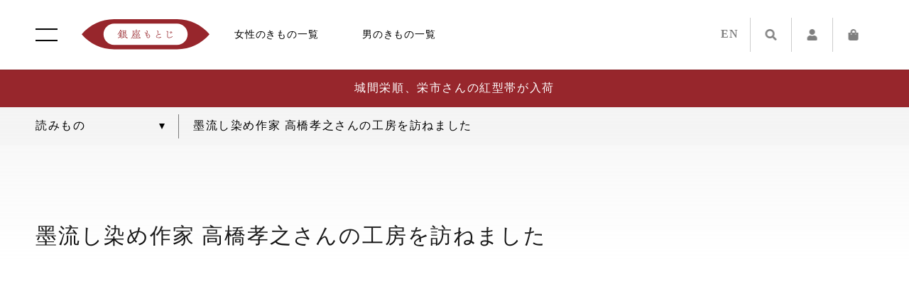

--- FILE ---
content_type: text/html; charset=utf-8
request_url: https://www.motoji.co.jp/blogs/reading/report-suminagashi-2011
body_size: 41288
content:
<!doctype html>
<html class="no-js" lang="ja">
<head>

<script>
  if (window.location.pathname === "/collections") {
    window.location.href = "https://www.motoji.co.jp/";
  }
</script>

<!-- Global site tag (gtag.js) - Google Ads -->
<script async src="https://www.googletagmanager.com/gtag/js?id=AW-10897551908"></script>
<script>
  window.dataLayer = window.dataLayer || [];
  function gtag(){dataLayer.push(arguments);}
  gtag('js', new Date());

  gtag('config', 'AW-10897551908');
</script>
<!-- GA4用GTMコード -->
<!-- Google Tag Manager -->
<script>(function(w,d,s,l,i){w[l]=w[l]||[];w[l].push({'gtm.start':
new Date().getTime(),event:'gtm.js'});var f=d.getElementsByTagName(s)[0],
j=d.createElement(s),dl=l!='dataLayer'?'&l='+l:'';j.async=true;j.src=
'https://www.googletagmanager.com/gtm.js?id='+i+dl;f.parentNode.insertBefore(j,f);
})(window,document,'script','dataLayer','GTM-PXBQB3W');</script>
<!-- End Google Tag Manager -->
  
<!-- Google Tag Manager -->
<script>(function(w,d,s,l,i){w[l]=w[l]||[];w[l].push({'gtm.start':
new Date().getTime(),event:'gtm.js'});var f=d.getElementsByTagName(s)[0],
j=d.createElement(s),dl=l!='dataLayer'?'&l='+l:'';j.async=true;j.src=
'https://www.googletagmanager.com/gtm.js?id='+i+dl;f.parentNode.insertBefore(j,f);
})(window,document,'script','dataLayer','GTM-N2TNTQ2');</script>
<!-- End Google Tag Manager -->

    


  <meta charset="utf-8">
  <meta name="viewport" content="width=device-width, initial-scale=1.0, minimum-scale=1.0, viewport-fit=cover">

  <link rel="stylesheet" type="text/css" href="//cdnjs.cloudflare.com/ajax/libs/font-awesome/5.13.0/css/all.min.css">
  <link rel="stylesheet" type="text/css" href="//cdnjs.cloudflare.com/ajax/libs/Swiper/5.4.5/css/swiper.min.css">
  <link rel="stylesheet" type="text/css" href="//www.motoji.co.jp/cdn/shop/t/49/assets/fonts.css?v=132807890203919522241736257622">
  <link rel="stylesheet" type="text/css" href="//www.motoji.co.jp/cdn/shop/t/49/assets/motoji.css?v=174378767703437938811760678580">
  <link rel="stylesheet" type="text/css" href="//www.motoji.co.jp/cdn/shop/t/49/assets/override.css?v=4898604025337960751760683463">

  <script src="//webfont.fontplus.jp/accessor/script/fontplus.js?qvdZGdnSBGU%3D&box=Xa1Lj31H2uE%3D&timeout=3&aa=1&ab=1"></script>
  <script src="//ajax.googleapis.com/ajax/libs/jquery/3.4.1/jquery.min.js"></script>
  <script src="//cdnjs.cloudflare.com/ajax/libs/jquery.pjax/2.0.1/jquery.pjax.min.js"></script>
  <script src="//cdnjs.cloudflare.com/ajax/libs/jquery.lazyload/1.9.1/jquery.lazyload.min.js"></script>
  <script src="//cdnjs.cloudflare.com/ajax/libs/jquery-easing/1.4.1/jquery.easing.min.js"></script>
  <script src="//cdnjs.cloudflare.com/ajax/libs/jquery-cookie/1.4.1/jquery.cookie.min.js"></script>
  <script src="//cdnjs.cloudflare.com/ajax/libs/vibrant.js/1.0.0/Vibrant.min.js"></script>
  <script src="//cdnjs.cloudflare.com/ajax/libs/stickyfill/2.1.0/stickyfill.min.js"></script>
  <script src="//cdnjs.cloudflare.com/ajax/libs/Swiper/5.4.5/js/swiper.min.js"></script>
  <script src="//ajaxzip3.github.io/ajaxzip3.js"></script>

  <script src="//www.motoji.co.jp/cdn/shop/t/49/assets/motoji.js?v=157610086005073163441736257622"></script>
  <script src="//www.motoji.co.jp/cdn/shop/t/49/assets/jquery.autoKana.js?v=72735280215701975601736257622"></script>

  <link rel="preconnect" href="https://cdn.shopify.com" crossorigin><link rel="canonical" href="https://www.motoji.co.jp/blogs/reading/report-suminagashi-2011"><link rel="shortcut icon" href="//www.motoji.co.jp/cdn/shop/files/apple-touch-icon_32x32.webp?v=1649757768" type="image/png"><title>墨流し染め作家 高橋孝之さんの工房を訪ねました
&ndash; 銀座もとじオンラインショップ</title><meta name="description" content="2011年4月、墨流し染め作家 高橋孝之（たかはしたかゆき）さんの工房を訪ねました。 アジア、エスニックなどの料理店がひしめく多国籍な街、そして、多くの学生たちで賑わう活気ある街、新宿区高田馬場。早稲田通りから神田川へ向かって5分ほど奥の通りに進むと、表通りの喧騒とはうってかわり、下町風情の閑静な住宅街に辿り着きます。かつて、明治時代から昭和30年ごろまで、水質に恵まれた神田川や妙正寺川流域には染色工場が立ち並び、京都や金沢と並ぶ染色の三大産地として栄えていました。高橋孝之さんの工房も、その界隈にあります。 高橋さんの工房に到着すると、玄関の引き戸を縁取る、柔らかい陽の光を集めた木々や草花に迎えられて、心弾みながら工房見学開始です。"><!-- /snippets/social-meta-tags.liquid -->


<meta property="og:site_name" content="銀座もとじオンラインショップ">
<meta property="og:url" content="https://www.motoji.co.jp/blogs/reading/report-suminagashi-2011">
<meta property="og:title" content="墨流し染め作家 高橋孝之さんの工房を訪ねました">
<meta property="og:type" content="article">
<meta property="og:description" content="2011年4月、墨流し染め作家 高橋孝之（たかはしたかゆき）さんの工房を訪ねました。 アジア、エスニックなどの料理店がひしめく多国籍な街、そして、多くの学生たちで賑わう活気ある街、新宿区高田馬場。早稲田通りから神田川へ向かって5分ほど奥の通りに進むと、表通りの喧騒とはうってかわり、下町風情の閑静な住宅街に辿り着きます。かつて、明治時代から昭和30年ごろまで、水質に恵まれた神田川や妙正寺川流域には染色工場が立ち並び、京都や金沢と並ぶ染色の三大産地として栄えていました。高橋孝之さんの工房も、その界隈にあります。 高橋さんの工房に到着すると、玄関の引き戸を縁取る、柔らかい陽の光を集めた木々や草花に迎えられて、心弾みながら工房見学開始です。"><meta property="og:image" content="http://www.motoji.co.jp/cdn/shop/articles/icon-for-noimage_4bb9f975-4883-4fe9-bde6-7f5b09ac04d0.jpg?v=1613555842">
  <meta property="og:image:secure_url" content="https://www.motoji.co.jp/cdn/shop/articles/icon-for-noimage_4bb9f975-4883-4fe9-bde6-7f5b09ac04d0.jpg?v=1613555842">
  <meta property="og:image:width" content="900">
  <meta property="og:image:height" content="600">
<meta name="twitter:card" content="summary_large_image">
<meta name="twitter:title" content="墨流し染め作家 高橋孝之さんの工房を訪ねました">
<meta name="twitter:description" content="2011年4月、墨流し染め作家 高橋孝之（たかはしたかゆき）さんの工房を訪ねました。 アジア、エスニックなどの料理店がひしめく多国籍な街、そして、多くの学生たちで賑わう活気ある街、新宿区高田馬場。早稲田通りから神田川へ向かって5分ほど奥の通りに進むと、表通りの喧騒とはうってかわり、下町風情の閑静な住宅街に辿り着きます。かつて、明治時代から昭和30年ごろまで、水質に恵まれた神田川や妙正寺川流域には染色工場が立ち並び、京都や金沢と並ぶ染色の三大産地として栄えていました。高橋孝之さんの工房も、その界隈にあります。 高橋さんの工房に到着すると、玄関の引き戸を縁取る、柔らかい陽の光を集めた木々や草花に迎えられて、心弾みながら工房見学開始です。">

<link rel="stylesheet" href="//www.motoji.co.jp/cdn/shop/t/49/assets/theme.css?v=10643524766888503871760678638" type="text/css" media="print" onload="this.media='all';"><script>
    var theme = {
      breakpoints: {
        medium: 750,
        large: 990,
        widescreen: 1400
      },
      strings: {
        addToCart: "カートに追加する",
        soldOut: "売り切れ",
        unavailable: "お取り扱いできません",
        regularPrice: "通常価格",
        salePrice: "販売価格",
        sale: "セール",
        fromLowestPrice: "[price]から",
        vendor: "販売元",
        showMore: "さらに表示する",
        showLess: "表示を減らす",
        searchFor: "検索する",
        addressError: "住所を調べる際にエラーが発生しました",
        addressNoResults: "その住所は見つかりませんでした",
        addressQueryLimit: "Google APIの使用量の制限を超えました。\u003ca href=\"https:\/\/developers.google.com\/maps\/premium\/usage-limits\"\u003eプレミアムプラン\u003c\/a\u003eへのアップグレードをご検討ください。",
        authError: "あなたのGoogle Mapsのアカウント認証で問題が発生しました。",
        newWindow: "新しいウィンドウで開く",
        external: "外部のウェブサイトに移動します。",
        newWindowExternal: "外部のウェブサイトを新しいウィンドウで開く",
        removeLabel: "[product] を削除する",
        update: "アップデート",
        quantity: "数量",
        discountedTotal: "ディスカウント合計",
        regularTotal: "通常合計",
        priceColumn: "ディスカウントの詳細については価格列を参照してください。",
        quantityMinimumMessage: "数量は1以上でなければなりません",
        cartError: "お客様のカートをアップデートするときにエラーが発生しました。再度お試しください。",
        removedItemMessage: "カートから \u003cspan class=\"cart__removed-product-details\"\u003e([quantity]) 個の[link]\u003c\/span\u003eが消去されました。",
        unitPrice: "単価",
        unitPriceSeparator: "あたり",
        oneCartCount: "1個のアイテム",
        otherCartCount: "[count]個のアイテム",
        quantityLabel: "数量: [count]",
        products: "商品",
        loading: "読み込んでいます",
        number_of_results: "[result_number]\/[results_count]",
        number_of_results_found: "[results_count]件の結果が見つかりました",
        one_result_found: "1件の結果が見つかりました"
      },
      moneyFormat: "{{amount_no_decimals}}円",
      moneyFormatWithCurrency: "{{amount_no_decimals}}円",
      settings: {
        predictiveSearchEnabled: true,
        predictiveSearchShowPrice: false,
        predictiveSearchShowVendor: false
      },
      stylesheet: "//www.motoji.co.jp/cdn/shop/t/49/assets/theme.css?v=10643524766888503871760678638"
    }

    document.documentElement.className = document.documentElement.className.replace('no-js', 'js');
  </script><script type="text/javascript">
    if (window.MSInputMethodContext && document.documentMode) {
      var scripts = document.getElementsByTagName('script')[0];
      var polyfill = document.createElement("script");
      polyfill.defer = true;
      polyfill.src = "//www.motoji.co.jp/cdn/shop/t/49/assets/ie11CustomProperties.min.js?v=146208399201472936201736257622";

      scripts.parentNode.insertBefore(polyfill, scripts);
    }
  </script>

  <script>window.performance && window.performance.mark && window.performance.mark('shopify.content_for_header.start');</script><meta name="facebook-domain-verification" content="x7uw526z1ha1u995yrzgf1r0h9ltdq">
<meta name="facebook-domain-verification" content="nk390ncg56r59wg1harjewb9nkc6y6">
<meta name="google-site-verification" content="YGi3307uBWTvlxE1KmbI39qWFNgGNz0z-w1znA1-UGY">
<meta id="shopify-digital-wallet" name="shopify-digital-wallet" content="/51567394983/digital_wallets/dialog">
<meta name="shopify-checkout-api-token" content="a8e0955aadc9ba85f57ff633f7044eab">
<link rel="alternate" type="application/atom+xml" title="Feed" href="/blogs/reading.atom" />
<script async="async" src="/checkouts/internal/preloads.js?locale=ja-JP"></script>
<script id="apple-pay-shop-capabilities" type="application/json">{"shopId":51567394983,"countryCode":"JP","currencyCode":"JPY","merchantCapabilities":["supports3DS"],"merchantId":"gid:\/\/shopify\/Shop\/51567394983","merchantName":"銀座もとじオンラインショップ","requiredBillingContactFields":["postalAddress","email","phone"],"requiredShippingContactFields":["postalAddress","email","phone"],"shippingType":"shipping","supportedNetworks":["visa","masterCard","amex","jcb","discover"],"total":{"type":"pending","label":"銀座もとじオンラインショップ","amount":"1.00"},"shopifyPaymentsEnabled":true,"supportsSubscriptions":true}</script>
<script id="shopify-features" type="application/json">{"accessToken":"a8e0955aadc9ba85f57ff633f7044eab","betas":["rich-media-storefront-analytics"],"domain":"www.motoji.co.jp","predictiveSearch":false,"shopId":51567394983,"locale":"ja"}</script>
<script>var Shopify = Shopify || {};
Shopify.shop = "motoji.myshopify.com";
Shopify.locale = "ja";
Shopify.currency = {"active":"JPY","rate":"1.0"};
Shopify.country = "JP";
Shopify.theme = {"name":"motoji-ver2.5-210818","id":146111889630,"schema_name":"Debut","schema_version":"17.9.0","theme_store_id":796,"role":"main"};
Shopify.theme.handle = "null";
Shopify.theme.style = {"id":null,"handle":null};
Shopify.cdnHost = "www.motoji.co.jp/cdn";
Shopify.routes = Shopify.routes || {};
Shopify.routes.root = "/";</script>
<script type="module">!function(o){(o.Shopify=o.Shopify||{}).modules=!0}(window);</script>
<script>!function(o){function n(){var o=[];function n(){o.push(Array.prototype.slice.apply(arguments))}return n.q=o,n}var t=o.Shopify=o.Shopify||{};t.loadFeatures=n(),t.autoloadFeatures=n()}(window);</script>
<script id="shop-js-analytics" type="application/json">{"pageType":"article"}</script>
<script defer="defer" async type="module" src="//www.motoji.co.jp/cdn/shopifycloud/shop-js/modules/v2/client.init-shop-cart-sync_CZKilf07.ja.esm.js"></script>
<script defer="defer" async type="module" src="//www.motoji.co.jp/cdn/shopifycloud/shop-js/modules/v2/chunk.common_rlhnONO2.esm.js"></script>
<script type="module">
  await import("//www.motoji.co.jp/cdn/shopifycloud/shop-js/modules/v2/client.init-shop-cart-sync_CZKilf07.ja.esm.js");
await import("//www.motoji.co.jp/cdn/shopifycloud/shop-js/modules/v2/chunk.common_rlhnONO2.esm.js");

  window.Shopify.SignInWithShop?.initShopCartSync?.({"fedCMEnabled":true,"windoidEnabled":true});

</script>
<script>(function() {
  var isLoaded = false;
  function asyncLoad() {
    if (isLoaded) return;
    isLoaded = true;
    var urls = ["\/\/d1liekpayvooaz.cloudfront.net\/apps\/customizery\/customizery.js?shop=motoji.myshopify.com","\/\/cdn.shopify.com\/s\/files\/1\/0257\/0108\/9360\/t\/85\/assets\/usf-license.js?shop=motoji.myshopify.com","https:\/\/cdn.shopify.com\/s\/files\/1\/0515\/6739\/4983\/t\/31\/assets\/globo.formbuilder.init.js?v=1629297515\u0026shop=motoji.myshopify.com","https:\/\/assets.storecrm.com\/assets\/js\/storecrm.js?store_id=01K38AQVH4V28KPV4G3NR3JES6\u0026shop=motoji.myshopify.com"];
    for (var i = 0; i < urls.length; i++) {
      var s = document.createElement('script');
      s.type = 'text/javascript';
      s.async = true;
      s.src = urls[i];
      var x = document.getElementsByTagName('script')[0];
      x.parentNode.insertBefore(s, x);
    }
  };
  if(window.attachEvent) {
    window.attachEvent('onload', asyncLoad);
  } else {
    window.addEventListener('load', asyncLoad, false);
  }
})();</script>
<script id="__st">var __st={"a":51567394983,"offset":32400,"reqid":"d023c93d-731b-41af-b883-911d305ff5e5-1769005747","pageurl":"www.motoji.co.jp\/blogs\/reading\/report-suminagashi-2011","s":"articles-394907713703","u":"d12d3e27e86a","p":"article","rtyp":"article","rid":394907713703};</script>
<script>window.ShopifyPaypalV4VisibilityTracking = true;</script>
<script id="form-persister">!function(){'use strict';const t='contact',e='new_comment',n=[[t,t],['blogs',e],['comments',e],[t,'customer']],o='password',r='form_key',c=['recaptcha-v3-token','g-recaptcha-response','h-captcha-response',o],s=()=>{try{return window.sessionStorage}catch{return}},i='__shopify_v',u=t=>t.elements[r],a=function(){const t=[...n].map((([t,e])=>`form[action*='/${t}']:not([data-nocaptcha='true']) input[name='form_type'][value='${e}']`)).join(',');var e;return e=t,()=>e?[...document.querySelectorAll(e)].map((t=>t.form)):[]}();function m(t){const e=u(t);a().includes(t)&&(!e||!e.value)&&function(t){try{if(!s())return;!function(t){const e=s();if(!e)return;const n=u(t);if(!n)return;const o=n.value;o&&e.removeItem(o)}(t);const e=Array.from(Array(32),(()=>Math.random().toString(36)[2])).join('');!function(t,e){u(t)||t.append(Object.assign(document.createElement('input'),{type:'hidden',name:r})),t.elements[r].value=e}(t,e),function(t,e){const n=s();if(!n)return;const r=[...t.querySelectorAll(`input[type='${o}']`)].map((({name:t})=>t)),u=[...c,...r],a={};for(const[o,c]of new FormData(t).entries())u.includes(o)||(a[o]=c);n.setItem(e,JSON.stringify({[i]:1,action:t.action,data:a}))}(t,e)}catch(e){console.error('failed to persist form',e)}}(t)}const f=t=>{if('true'===t.dataset.persistBound)return;const e=function(t,e){const n=function(t){return'function'==typeof t.submit?t.submit:HTMLFormElement.prototype.submit}(t).bind(t);return function(){let t;return()=>{t||(t=!0,(()=>{try{e(),n()}catch(t){(t=>{console.error('form submit failed',t)})(t)}})(),setTimeout((()=>t=!1),250))}}()}(t,(()=>{m(t)}));!function(t,e){if('function'==typeof t.submit&&'function'==typeof e)try{t.submit=e}catch{}}(t,e),t.addEventListener('submit',(t=>{t.preventDefault(),e()})),t.dataset.persistBound='true'};!function(){function t(t){const e=(t=>{const e=t.target;return e instanceof HTMLFormElement?e:e&&e.form})(t);e&&m(e)}document.addEventListener('submit',t),document.addEventListener('DOMContentLoaded',(()=>{const e=a();for(const t of e)f(t);var n;n=document.body,new window.MutationObserver((t=>{for(const e of t)if('childList'===e.type&&e.addedNodes.length)for(const t of e.addedNodes)1===t.nodeType&&'FORM'===t.tagName&&a().includes(t)&&f(t)})).observe(n,{childList:!0,subtree:!0,attributes:!1}),document.removeEventListener('submit',t)}))}()}();</script>
<script integrity="sha256-4kQ18oKyAcykRKYeNunJcIwy7WH5gtpwJnB7kiuLZ1E=" data-source-attribution="shopify.loadfeatures" defer="defer" src="//www.motoji.co.jp/cdn/shopifycloud/storefront/assets/storefront/load_feature-a0a9edcb.js" crossorigin="anonymous"></script>
<script data-source-attribution="shopify.dynamic_checkout.dynamic.init">var Shopify=Shopify||{};Shopify.PaymentButton=Shopify.PaymentButton||{isStorefrontPortableWallets:!0,init:function(){window.Shopify.PaymentButton.init=function(){};var t=document.createElement("script");t.src="https://www.motoji.co.jp/cdn/shopifycloud/portable-wallets/latest/portable-wallets.ja.js",t.type="module",document.head.appendChild(t)}};
</script>
<script data-source-attribution="shopify.dynamic_checkout.buyer_consent">
  function portableWalletsHideBuyerConsent(e){var t=document.getElementById("shopify-buyer-consent"),n=document.getElementById("shopify-subscription-policy-button");t&&n&&(t.classList.add("hidden"),t.setAttribute("aria-hidden","true"),n.removeEventListener("click",e))}function portableWalletsShowBuyerConsent(e){var t=document.getElementById("shopify-buyer-consent"),n=document.getElementById("shopify-subscription-policy-button");t&&n&&(t.classList.remove("hidden"),t.removeAttribute("aria-hidden"),n.addEventListener("click",e))}window.Shopify?.PaymentButton&&(window.Shopify.PaymentButton.hideBuyerConsent=portableWalletsHideBuyerConsent,window.Shopify.PaymentButton.showBuyerConsent=portableWalletsShowBuyerConsent);
</script>
<script data-source-attribution="shopify.dynamic_checkout.cart.bootstrap">document.addEventListener("DOMContentLoaded",(function(){function t(){return document.querySelector("shopify-accelerated-checkout-cart, shopify-accelerated-checkout")}if(t())Shopify.PaymentButton.init();else{new MutationObserver((function(e,n){t()&&(Shopify.PaymentButton.init(),n.disconnect())})).observe(document.body,{childList:!0,subtree:!0})}}));
</script>
<link id="shopify-accelerated-checkout-styles" rel="stylesheet" media="screen" href="https://www.motoji.co.jp/cdn/shopifycloud/portable-wallets/latest/accelerated-checkout-backwards-compat.css" crossorigin="anonymous">
<style id="shopify-accelerated-checkout-cart">
        #shopify-buyer-consent {
  margin-top: 1em;
  display: inline-block;
  width: 100%;
}

#shopify-buyer-consent.hidden {
  display: none;
}

#shopify-subscription-policy-button {
  background: none;
  border: none;
  padding: 0;
  text-decoration: underline;
  font-size: inherit;
  cursor: pointer;
}

#shopify-subscription-policy-button::before {
  box-shadow: none;
}

      </style>

<script>window.performance && window.performance.mark && window.performance.mark('shopify.content_for_header.end');</script>






<style>
.cart-popup-wrapper{display: none}
</style>
<link href="//www.motoji.co.jp/cdn/shop/t/49/assets/ndnapps-contactform-styles.css?v=8179782737258047441736257622" rel="stylesheet" type="text/css" media="all" />

<meta name="google-site-verification" content="7bFgXCl8JcUbAEqGKeqnaAwxz3CQG9tOViue7ngcoG8" />
  <script type="text/javascript">
    (function(c,l,a,r,i,t,y){
        c[a]=c[a]||function(){(c[a].q=c[a].q||[]).push(arguments)};
        t=l.createElement(r);t.async=1;t.src="https://www.clarity.ms/tag/"+i;
        y=l.getElementsByTagName(r)[0];y.parentNode.insertBefore(t,y);
    })(window, document, "clarity", "script", "jarjbv4ugq");
</script>
<script type="text/javascript">
    (function(c,l,a,r,i,t,y){
        c[a]=c[a]||function(){(c[a].q=c[a].q||[]).push(arguments)};
        t=l.createElement(r);t.async=1;t.src="https://www.clarity.ms/tag/"+i;
        y=l.getElementsByTagName(r)[0];y.parentNode.insertBefore(t,y);
    })(window, document, "clarity", "script", "nht2fpwh3x");
</script>
<!-- BEGIN app block: shopify://apps/powerful-form-builder/blocks/app-embed/e4bcb1eb-35b2-42e6-bc37-bfe0e1542c9d --><script type="text/javascript" hs-ignore data-cookieconsent="ignore">
  var Globo = Globo || {};
  var globoFormbuilderRecaptchaInit = function(){};
  var globoFormbuilderHcaptchaInit = function(){};
  window.Globo.FormBuilder = window.Globo.FormBuilder || {};
  window.Globo.FormBuilder.shop = {"configuration":{"money_format":"{{amount_no_decimals}}円"},"pricing":{"features":{"bulkOrderForm":true,"cartForm":true,"fileUpload":30,"removeCopyright":true,"restrictedEmailDomains":true,"metrics":true}},"settings":{"copyright":"Powered by Globo <a href=\"https://apps.shopify.com/form-builder-contact-form\" target=\"_blank\">Form</a>","hideWaterMark":false,"reCaptcha":{"recaptchaType":"v2","siteKey":false,"languageCode":"ja"},"hCaptcha":{"siteKey":false},"scrollTop":false,"customCssCode":"","customCssEnabled":false,"additionalColumns":[]},"encryption_form_id":0,"url":"https://form.globo.io/","CDN_URL":"https://dxo9oalx9qc1s.cloudfront.net","app_id":"1783207"};

  if(window.Globo.FormBuilder.shop.settings.customCssEnabled && window.Globo.FormBuilder.shop.settings.customCssCode){
    const customStyle = document.createElement('style');
    customStyle.type = 'text/css';
    customStyle.innerHTML = window.Globo.FormBuilder.shop.settings.customCssCode;
    document.head.appendChild(customStyle);
  }

  window.Globo.FormBuilder.forms = [];
    
      
      
      
      window.Globo.FormBuilder.forms[36009] = {"36009":{"elements":[{"id":"group-1","type":"group","label":"Page 1","description":"","elements":[{"id":"select","type":"select","label":"ご相談・お問い合わせの種類","placeholder":"選択してください","options":[{"label":"商品について","value":"商品について"},{"label":"お手元確認","value":"お手元確認"},{"label":"来店予約","value":"来店予約"},{"label":{"ja":"丹波布 里帰りツアーについて"},"value":"丹波布 里帰りツアーについて"},{"label":"七五三のご相談","value":"七五三のご相談"},{"label":"情報変更・DM停止依頼","value":"情報変更・DM停止依頼"},{"label":"メディア・新規お取引","value":"メディア・新規お取引"},{"label":"その他","value":"その他"}],"defaultOption":"","description":"商品についてのお問合せの場合は、商品名や商品番号をご記入ください。","hideLabel":false,"keepPositionLabel":false,"required":true,"ifHideLabel":false,"inputIcon":"","columnWidth":100},{"id":"text-2","type":"text","label":"商品番号または商品名","placeholder":"商品番号または商品名","description":"商品についてのお問い合わせの場合は、ご記入ください。","limitCharacters":false,"characters":100,"hideLabel":false,"keepPositionLabel":false,"required":false,"ifHideLabel":false,"inputIcon":"","columnWidth":100,"conditionalField":false,"onlyShowIf":false,"select":false},{"id":"text-3","type":"text","label":"ご来店の希望日時","placeholder":"ご来店の方はご希望の日時ご記入ください。","description":{"ja":""},"limitCharacters":false,"characters":100,"hideLabel":false,"keepPositionLabel":false,"required":false,"ifHideLabel":false,"inputIcon":"","columnWidth":100,"conditionalField":false,"onlyShowIf":false,"select":false},{"id":"text","type":"text","label":"お名前","placeholder":"お名前","description":"","limitCharacters":false,"characters":100,"hideLabel":false,"keepPositionLabel":false,"required":true,"ifHideLabel":false,"inputIcon":"","columnWidth":100,"conditionalField":false,"onlyShowIf":false,"select":false},{"id":"text-1","type":"text","label":"よみがな","placeholder":"よみがな","description":"","limitCharacters":false,"characters":100,"hideLabel":false,"keepPositionLabel":false,"columnWidth":100,"conditionalField":false,"required":true},{"id":"email","type":"email","label":"メールアドレス","placeholder":"メールアドレス","description":"","limitCharacters":false,"characters":100,"hideLabel":false,"keepPositionLabel":false,"required":true,"ifHideLabel":false,"inputIcon":"","columnWidth":100,"conditionalField":false,"onlyShowIf":false,"select":false},{"id":"phone","type":"phone","label":"電話番号","placeholder":"電話番号","description":"","validatePhone":false,"onlyShowFlag":false,"defaultCountryCode":"us","limitCharacters":false,"characters":100,"hideLabel":false,"keepPositionLabel":false,"required":true,"ifHideLabel":false,"inputIcon":"","columnWidth":100,"conditionalField":false,"onlyShowIf":false,"select":false},{"id":"textarea","type":"textarea","label":"お問い合わせ内容","placeholder":"ご自由にご記入ください。","description":"","limitCharacters":false,"characters":100,"hideLabel":false,"keepPositionLabel":false,"required":true,"ifHideLabel":false,"columnWidth":100,"conditionalField":false,"onlyShowIf":false,"select":false}]}],"errorMessage":{"required":"入力必須です","invalid":"Invalid","invalidName":"お名前に誤りがあります。","invalidEmail":"メールアドレスに誤りがあります","invalidURL":"URLに誤りがあります","invalidPhone":"お電話番号に誤りがあります","invalidNumber":"数値に誤りがあります","invalidPassword":"パスワードに誤りがあります","confirmPasswordNotMatch":"パスワードが一致しません","customerAlreadyExists":"すでに存在している会員です","fileSizeLimit":"ファイルサイズの制限を超えています","fileNotAllowed":"ファイル形式がサポートされておりません","requiredCaptcha":"captchaを実行してください","requiredProducts":"Please select product","limitQuantity":"The number of products left in stock has been exceeded","shopifyInvalidPhone":"phone - Enter a valid phone number to use this delivery method","shopifyPhoneHasAlready":"phone - Phone has already been taken","shopifyInvalidProvice":"addresses.province - is not valid","otherError":"申し訳ございませんが、再度送信してください"},"appearance":{"layout":"boxed","width":600,"style":"classic","mainColor":"rgba(151,38,44,1)","headingColor":"#000","labelColor":"#000","descriptionColor":"#6c757d","optionColor":"#000","paragraphColor":"#000","paragraphBackground":"#fff","background":"none","backgroundColor":"#FFF","backgroundImage":"","backgroundImageAlignment":"middle","floatingIcon":"\u003csvg aria-hidden=\"true\" focusable=\"false\" data-prefix=\"far\" data-icon=\"envelope\" class=\"svg-inline--fa fa-envelope fa-w-16\" role=\"img\" xmlns=\"http:\/\/www.w3.org\/2000\/svg\" viewBox=\"0 0 512 512\"\u003e\u003cpath fill=\"currentColor\" d=\"M464 64H48C21.49 64 0 85.49 0 112v288c0 26.51 21.49 48 48 48h416c26.51 0 48-21.49 48-48V112c0-26.51-21.49-48-48-48zm0 48v40.805c-22.422 18.259-58.168 46.651-134.587 106.49-16.841 13.247-50.201 45.072-73.413 44.701-23.208.375-56.579-31.459-73.413-44.701C106.18 199.465 70.425 171.067 48 152.805V112h416zM48 400V214.398c22.914 18.251 55.409 43.862 104.938 82.646 21.857 17.205 60.134 55.186 103.062 54.955 42.717.231 80.509-37.199 103.053-54.947 49.528-38.783 82.032-64.401 104.947-82.653V400H48z\"\u003e\u003c\/path\u003e\u003c\/svg\u003e","floatingText":"","displayOnAllPage":false,"position":"bottom right","formType":"normalForm","newTemplate":false,"colorScheme":{"solidButton":{"red":151,"green":38,"blue":44,"alpha":1},"solidButtonLabel":{"red":255,"green":255,"blue":255},"text":{"red":0,"green":0,"blue":0},"outlineButton":{"red":151,"green":38,"blue":44,"alpha":1},"background":null}},"afterSubmit":{"action":"redirectToPage","message":"\u003ch4\u003eThanks for getting in touch!\u0026nbsp;\u003c\/h4\u003e\u003cp\u003e\u003cbr\u003e\u003c\/p\u003e\u003cp\u003eWe appreciate you contacting us. One of our colleagues will get back in touch with you soon!\u003c\/p\u003e\u003cp\u003e\u003cbr\u003e\u003c\/p\u003e\u003cp\u003eHave a great day!\u003c\/p\u003e","redirectUrl":"\/pages\/contact-complete","enableGa":false,"gaEventCategory":"Form Builder by Globo","gaEventAction":"Submit","gaEventLabel":"Contact us form","enableFpx":false,"fpxTrackerName":""},"accountPage":{"showAccountDetail":false,"registrationPage":false,"editAccountPage":false,"header":"Header","active":false,"title":"Account details","headerDescription":"Fill out the form to change account information","afterUpdate":"Message after update","message":"\u003ch5\u003eAccount edited successfully!\u003c\/h5\u003e","footer":"Footer","updateText":"Update","footerDescription":""},"footer":{"description":"\u003cp\u003e\u003cbr\u003e\u003c\/p\u003e","previousText":"Previous","nextText":"Next","submitText":"送信する","resetButton":false,"resetButtonText":"Reset","submitFullWidth":false,"submitAlignment":"center"},"header":{"active":false,"title":"お問い合わせ","description":"\u003cp\u003e返答にはお時間を頂戴する場合がございます。\u003c\/p\u003e"},"isStepByStepForm":true,"publish":{"requiredLogin":false,"requiredLoginMessage":"Please \u003ca href=\"\/account\/login\" title=\"login\"\u003elogin\u003c\/a\u003e to continue","publishType":"embedCode","embedCode":"\u003cdiv class=\"globo-formbuilder\" data-id=\"\"\u003e\u003c\/div\u003e","shortCode":"\u003cdiv class=\"globo-formbuilder\" data-id=\"\"\u003e\u003c\/div\u003e","popup":"\u003cdiv class=\"globo-formbuilder\" data-id=\"\"\u003e\u003c\/div\u003e","lightbox":"\u003cdiv class=\"globo-formbuilder\" data-id=\"\"\u003e\u003c\/div\u003e","enableAddShortCode":false,"selectPage":"index","selectPositionOnPage":"top","selectTime":"forever","setCookie":"1","setCookieHours":"1","setCookieWeeks":"1"},"reCaptcha":{"enable":false,"note":"Please make sure that you have set Google reCaptcha v2 Site key and Secret key in \u003ca href=\"\/admin\/settings\"\u003eSettings\u003c\/a\u003e"},"html":"\n\u003cdiv class=\"globo-form boxed-form globo-form-id-36009 \" data-locale=\"ja\" \u003e\n\n\u003cstyle\u003e\n\n\n    :root .globo-form-app[data-id=\"36009\"]{\n        \n        --gfb-color-solidButton: 151,38,44;\n        --gfb-color-solidButtonColor: rgb(var(--gfb-color-solidButton));\n        --gfb-color-solidButtonLabel: 255,255,255;\n        --gfb-color-solidButtonLabelColor: rgb(var(--gfb-color-solidButtonLabel));\n        --gfb-color-text: 0,0,0;\n        --gfb-color-textColor: rgb(var(--gfb-color-text));\n        --gfb-color-outlineButton: 151,38,44;\n        --gfb-color-outlineButtonColor: rgb(var(--gfb-color-outlineButton));\n        --gfb-color-background: ,,;\n        --gfb-color-backgroundColor: rgb(var(--gfb-color-background));\n        \n        --gfb-main-color: rgba(151,38,44,1);\n        --gfb-primary-color: var(--gfb-color-solidButtonColor, var(--gfb-main-color));\n        --gfb-primary-text-color: var(--gfb-color-solidButtonLabelColor, #FFF);\n        --gfb-form-width: 600px;\n        --gfb-font-family: inherit;\n        --gfb-font-style: inherit;\n        --gfb--image: 40%;\n        --gfb-image-ratio-draft: var(--gfb--image);\n        --gfb-image-ratio: var(--gfb-image-ratio-draft);\n        \n        --gfb-bg-temp-color: #FFF;\n        --gfb-bg-position: middle;\n        \n        --gfb-bg-color: var(--gfb-color-backgroundColor, var(--gfb-bg-temp-color));\n        \n    }\n    \n.globo-form-id-36009 .globo-form-app{\n    max-width: 600px;\n    width: -webkit-fill-available;\n    \n    background-color: unset;\n    \n    \n}\n\n.globo-form-id-36009 .globo-form-app .globo-heading{\n    color: var(--gfb-color-textColor, #000)\n}\n\n\n\n.globo-form-id-36009 .globo-form-app .globo-description,\n.globo-form-id-36009 .globo-form-app .header .globo-description{\n    --gfb-color-description: rgba(var(--gfb-color-text), 0.8);\n    color: var(--gfb-color-description, #6c757d);\n}\n.globo-form-id-36009 .globo-form-app .globo-label,\n.globo-form-id-36009 .globo-form-app .globo-form-control label.globo-label,\n.globo-form-id-36009 .globo-form-app .globo-form-control label.globo-label span.label-content{\n    color: var(--gfb-color-textColor, #000);\n    text-align: left;\n}\n.globo-form-id-36009 .globo-form-app .globo-label.globo-position-label{\n    height: 20px !important;\n}\n.globo-form-id-36009 .globo-form-app .globo-form-control .help-text.globo-description,\n.globo-form-id-36009 .globo-form-app .globo-form-control span.globo-description{\n    --gfb-color-description: rgba(var(--gfb-color-text), 0.8);\n    color: var(--gfb-color-description, #6c757d);\n}\n.globo-form-id-36009 .globo-form-app .globo-form-control .checkbox-wrapper .globo-option,\n.globo-form-id-36009 .globo-form-app .globo-form-control .radio-wrapper .globo-option\n{\n    color: var(--gfb-color-textColor, #000);\n}\n.globo-form-id-36009 .globo-form-app .footer,\n.globo-form-id-36009 .globo-form-app .gfb__footer{\n    text-align:center;\n}\n.globo-form-id-36009 .globo-form-app .footer button,\n.globo-form-id-36009 .globo-form-app .gfb__footer button{\n    border:1px solid var(--gfb-primary-color);\n    \n}\n.globo-form-id-36009 .globo-form-app .footer button.submit,\n.globo-form-id-36009 .globo-form-app .gfb__footer button.submit\n.globo-form-id-36009 .globo-form-app .footer button.checkout,\n.globo-form-id-36009 .globo-form-app .gfb__footer button.checkout,\n.globo-form-id-36009 .globo-form-app .footer button.action.loading .spinner,\n.globo-form-id-36009 .globo-form-app .gfb__footer button.action.loading .spinner{\n    background-color: var(--gfb-primary-color);\n    color : #ffffff;\n}\n.globo-form-id-36009 .globo-form-app .globo-form-control .star-rating\u003efieldset:not(:checked)\u003elabel:before {\n    content: url('data:image\/svg+xml; utf8, \u003csvg aria-hidden=\"true\" focusable=\"false\" data-prefix=\"far\" data-icon=\"star\" class=\"svg-inline--fa fa-star fa-w-18\" role=\"img\" xmlns=\"http:\/\/www.w3.org\/2000\/svg\" viewBox=\"0 0 576 512\"\u003e\u003cpath fill=\"rgba(151,38,44,1)\" d=\"M528.1 171.5L382 150.2 316.7 17.8c-11.7-23.6-45.6-23.9-57.4 0L194 150.2 47.9 171.5c-26.2 3.8-36.7 36.1-17.7 54.6l105.7 103-25 145.5c-4.5 26.3 23.2 46 46.4 33.7L288 439.6l130.7 68.7c23.2 12.2 50.9-7.4 46.4-33.7l-25-145.5 105.7-103c19-18.5 8.5-50.8-17.7-54.6zM388.6 312.3l23.7 138.4L288 385.4l-124.3 65.3 23.7-138.4-100.6-98 139-20.2 62.2-126 62.2 126 139 20.2-100.6 98z\"\u003e\u003c\/path\u003e\u003c\/svg\u003e');\n}\n.globo-form-id-36009 .globo-form-app .globo-form-control .star-rating\u003efieldset\u003einput:checked ~ label:before {\n    content: url('data:image\/svg+xml; utf8, \u003csvg aria-hidden=\"true\" focusable=\"false\" data-prefix=\"fas\" data-icon=\"star\" class=\"svg-inline--fa fa-star fa-w-18\" role=\"img\" xmlns=\"http:\/\/www.w3.org\/2000\/svg\" viewBox=\"0 0 576 512\"\u003e\u003cpath fill=\"rgba(151,38,44,1)\" d=\"M259.3 17.8L194 150.2 47.9 171.5c-26.2 3.8-36.7 36.1-17.7 54.6l105.7 103-25 145.5c-4.5 26.3 23.2 46 46.4 33.7L288 439.6l130.7 68.7c23.2 12.2 50.9-7.4 46.4-33.7l-25-145.5 105.7-103c19-18.5 8.5-50.8-17.7-54.6L382 150.2 316.7 17.8c-11.7-23.6-45.6-23.9-57.4 0z\"\u003e\u003c\/path\u003e\u003c\/svg\u003e');\n}\n.globo-form-id-36009 .globo-form-app .globo-form-control .star-rating\u003efieldset:not(:checked)\u003elabel:hover:before,\n.globo-form-id-36009 .globo-form-app .globo-form-control .star-rating\u003efieldset:not(:checked)\u003elabel:hover ~ label:before{\n    content : url('data:image\/svg+xml; utf8, \u003csvg aria-hidden=\"true\" focusable=\"false\" data-prefix=\"fas\" data-icon=\"star\" class=\"svg-inline--fa fa-star fa-w-18\" role=\"img\" xmlns=\"http:\/\/www.w3.org\/2000\/svg\" viewBox=\"0 0 576 512\"\u003e\u003cpath fill=\"rgba(151,38,44,1)\" d=\"M259.3 17.8L194 150.2 47.9 171.5c-26.2 3.8-36.7 36.1-17.7 54.6l105.7 103-25 145.5c-4.5 26.3 23.2 46 46.4 33.7L288 439.6l130.7 68.7c23.2 12.2 50.9-7.4 46.4-33.7l-25-145.5 105.7-103c19-18.5 8.5-50.8-17.7-54.6L382 150.2 316.7 17.8c-11.7-23.6-45.6-23.9-57.4 0z\"\u003e\u003c\/path\u003e\u003c\/svg\u003e')\n}\n.globo-form-id-36009 .globo-form-app .globo-form-control .checkbox-wrapper .checkbox-input:checked ~ .checkbox-label:before {\n    border-color: var(--gfb-primary-color);\n    box-shadow: 0 4px 6px rgba(50,50,93,0.11), 0 1px 3px rgba(0,0,0,0.08);\n    background-color: var(--gfb-primary-color);\n}\n.globo-form-id-36009 .globo-form-app .step.-completed .step__number,\n.globo-form-id-36009 .globo-form-app .line.-progress,\n.globo-form-id-36009 .globo-form-app .line.-start{\n    background-color: var(--gfb-primary-color);\n}\n.globo-form-id-36009 .globo-form-app .checkmark__check,\n.globo-form-id-36009 .globo-form-app .checkmark__circle{\n    stroke: var(--gfb-primary-color);\n}\n.globo-form-id-36009 .floating-button{\n    background-color: var(--gfb-primary-color);\n}\n.globo-form-id-36009 .globo-form-app .globo-form-control .checkbox-wrapper .checkbox-input ~ .checkbox-label:before,\n.globo-form-app .globo-form-control .radio-wrapper .radio-input ~ .radio-label:after{\n    border-color : var(--gfb-primary-color);\n}\n.globo-form-id-36009 .flatpickr-day.selected, \n.globo-form-id-36009 .flatpickr-day.startRange, \n.globo-form-id-36009 .flatpickr-day.endRange, \n.globo-form-id-36009 .flatpickr-day.selected.inRange, \n.globo-form-id-36009 .flatpickr-day.startRange.inRange, \n.globo-form-id-36009 .flatpickr-day.endRange.inRange, \n.globo-form-id-36009 .flatpickr-day.selected:focus, \n.globo-form-id-36009 .flatpickr-day.startRange:focus, \n.globo-form-id-36009 .flatpickr-day.endRange:focus, \n.globo-form-id-36009 .flatpickr-day.selected:hover, \n.globo-form-id-36009 .flatpickr-day.startRange:hover, \n.globo-form-id-36009 .flatpickr-day.endRange:hover, \n.globo-form-id-36009 .flatpickr-day.selected.prevMonthDay, \n.globo-form-id-36009 .flatpickr-day.startRange.prevMonthDay, \n.globo-form-id-36009 .flatpickr-day.endRange.prevMonthDay, \n.globo-form-id-36009 .flatpickr-day.selected.nextMonthDay, \n.globo-form-id-36009 .flatpickr-day.startRange.nextMonthDay, \n.globo-form-id-36009 .flatpickr-day.endRange.nextMonthDay {\n    background: var(--gfb-primary-color);\n    border-color: var(--gfb-primary-color);\n}\n.globo-form-id-36009 .globo-paragraph {\n    background: #fff;\n    color: var(--gfb-color-textColor, #000);\n    width: 100%!important;\n}\n\n[dir=\"rtl\"] .globo-form-app .header .title,\n[dir=\"rtl\"] .globo-form-app .header .description,\n[dir=\"rtl\"] .globo-form-id-36009 .globo-form-app .globo-heading,\n[dir=\"rtl\"] .globo-form-id-36009 .globo-form-app .globo-label,\n[dir=\"rtl\"] .globo-form-id-36009 .globo-form-app .globo-form-control label.globo-label,\n[dir=\"rtl\"] .globo-form-id-36009 .globo-form-app .globo-form-control label.globo-label span.label-content{\n    text-align: right;\n}\n\n[dir=\"rtl\"] .globo-form-app .line {\n    left: unset;\n    right: 50%;\n}\n\n[dir=\"rtl\"] .globo-form-id-36009 .globo-form-app .line.-start {\n    left: unset;    \n    right: 0%;\n}\n\n\u003c\/style\u003e\n\n\n\n\n\u003cdiv class=\"globo-form-app boxed-layout gfb-style-classic  gfb-font-size-medium\" data-id=36009\u003e\n    \n    \u003cdiv class=\"header dismiss hidden\" onclick=\"Globo.FormBuilder.closeModalForm(this)\"\u003e\n        \u003csvg width=20 height=20 viewBox=\"0 0 20 20\" class=\"\" focusable=\"false\" aria-hidden=\"true\"\u003e\u003cpath d=\"M11.414 10l4.293-4.293a.999.999 0 1 0-1.414-1.414L10 8.586 5.707 4.293a.999.999 0 1 0-1.414 1.414L8.586 10l-4.293 4.293a.999.999 0 1 0 1.414 1.414L10 11.414l4.293 4.293a.997.997 0 0 0 1.414 0 .999.999 0 0 0 0-1.414L11.414 10z\" fill-rule=\"evenodd\"\u003e\u003c\/path\u003e\u003c\/svg\u003e\n    \u003c\/div\u003e\n    \u003cform class=\"g-container\" novalidate action=\"https:\/\/form.globo.io\/api\/front\/form\/36009\/send\" method=\"POST\" enctype=\"multipart\/form-data\" data-id=36009\u003e\n        \n            \n        \n        \n            \u003cdiv class=\"globo-formbuilder-wizard\" data-id=36009\u003e\n                \u003cdiv class=\"wizard__content\"\u003e\n                    \u003cheader class=\"wizard__header\"\u003e\n                        \u003cdiv class=\"wizard__steps\"\u003e\n                        \u003cnav class=\"steps hidden\"\u003e\n                            \n                            \n                                \n                            \n                            \n                                \n                                    \n                                    \n                                    \n                                    \n                                    \u003cdiv class=\"step last \" data-element-id=\"group-1\"  data-step=\"0\" \u003e\n                                        \u003cdiv class=\"step__content\"\u003e\n                                            \u003cp class=\"step__number\"\u003e\u003c\/p\u003e\n                                            \u003csvg class=\"checkmark\" xmlns=\"http:\/\/www.w3.org\/2000\/svg\" width=52 height=52 viewBox=\"0 0 52 52\"\u003e\n                                                \u003ccircle class=\"checkmark__circle\" cx=\"26\" cy=\"26\" r=\"25\" fill=\"none\"\/\u003e\n                                                \u003cpath class=\"checkmark__check\" fill=\"none\" d=\"M14.1 27.2l7.1 7.2 16.7-16.8\"\/\u003e\n                                            \u003c\/svg\u003e\n                                            \u003cdiv class=\"lines\"\u003e\n                                                \n                                                    \u003cdiv class=\"line -start\"\u003e\u003c\/div\u003e\n                                                \n                                                \u003cdiv class=\"line -background\"\u003e\n                                                \u003c\/div\u003e\n                                                \u003cdiv class=\"line -progress\"\u003e\n                                                \u003c\/div\u003e\n                                            \u003c\/div\u003e  \n                                        \u003c\/div\u003e\n                                    \u003c\/div\u003e\n                                \n                            \n                        \u003c\/nav\u003e\n                        \u003c\/div\u003e\n                    \u003c\/header\u003e\n                    \u003cdiv class=\"panels\"\u003e\n                        \n                            \n                            \n                            \n                            \n                                \u003cdiv class=\"panel \" data-element-id=\"group-1\" data-id=36009  data-step=\"0\" style=\"padding-top:0\"\u003e\n                                    \n                                            \n                                                \n                                                    \n\n\n\n\n\n\n\n\n\n\n\n\n\n\n\n\n    \n\n\n\n\n\n\n\n\n\n\n\u003cdiv class=\"globo-form-control layout-1-column \"  data-type='select' data-element-id='select' data-default-value=\"\" data-type=\"select\" \u003e\n    \n    \n\n\n    \n        \n\u003clabel for=\"36009-select\" class=\"classic-label globo-label gfb__label-v2 \" data-label=\"ご相談・お問い合わせの種類\"\u003e\n    \u003cspan class=\"label-content\" data-label=\"ご相談・お問い合わせの種類\"\u003eご相談・お問い合わせの種類\u003c\/span\u003e\n    \n        \u003cspan class=\"text-danger text-smaller\"\u003e *\u003c\/span\u003e\n    \n\u003c\/label\u003e\n\n    \n\n    \n    \n    \u003cdiv class=\"globo-form-input\"\u003e\n        \n        \n        \u003cselect data-searchable=\"\" name=\"select\"  id=\"36009-select\" class=\"classic-input wide\" presence\u003e\n            \u003coption selected=\"selected\" value=\"\" disabled=\"disabled\"\u003e選択してください\u003c\/option\u003e\n            \n            \u003coption value=\"商品について\" \u003e商品について\u003c\/option\u003e\n            \n            \u003coption value=\"お手元確認\" \u003eお手元確認\u003c\/option\u003e\n            \n            \u003coption value=\"来店予約\" \u003e来店予約\u003c\/option\u003e\n            \n            \u003coption value=\"丹波布 里帰りツアーについて\" \u003e丹波布 里帰りツアーについて\u003c\/option\u003e\n            \n            \u003coption value=\"七五三のご相談\" \u003e七五三のご相談\u003c\/option\u003e\n            \n            \u003coption value=\"情報変更・DM停止依頼\" \u003e情報変更・DM停止依頼\u003c\/option\u003e\n            \n            \u003coption value=\"メディア・新規お取引\" \u003eメディア・新規お取引\u003c\/option\u003e\n            \n            \u003coption value=\"その他\" \u003eその他\u003c\/option\u003e\n            \n        \u003c\/select\u003e\n    \u003c\/div\u003e\n    \n        \u003csmall class=\"help-text globo-description\"\u003e商品についてのお問合せの場合は、商品名や商品番号をご記入ください。\u003c\/small\u003e\n    \n    \u003csmall class=\"messages\" id=\"36009-select-error\"\u003e\u003c\/small\u003e\n\u003c\/div\u003e\n\n\n\n                                                \n                                            \n                                                \n                                                    \n\n\n\n\n\n\n\n\n\n\n\n\n\n\n\n\n    \n\n\n\n\n\n\n\n\n\n\n\u003cdiv class=\"globo-form-control layout-1-column \"  data-type='text' data-element-id='text-2'\u003e\n    \n    \n\n\n    \n        \n\u003clabel for=\"36009-text-2\" class=\"classic-label globo-label gfb__label-v2 \" data-label=\"商品番号または商品名\"\u003e\n    \u003cspan class=\"label-content\" data-label=\"商品番号または商品名\"\u003e商品番号または商品名\u003c\/span\u003e\n    \n        \u003cspan\u003e\u003c\/span\u003e\n    \n\u003c\/label\u003e\n\n    \n\n    \u003cdiv class=\"globo-form-input\"\u003e\n        \n        \n        \u003cinput type=\"text\"  data-type=\"text\" class=\"classic-input\" id=\"36009-text-2\" name=\"text-2\" placeholder=\"商品番号または商品名\"   \u003e\n    \u003c\/div\u003e\n    \n        \u003csmall class=\"help-text globo-description\"\u003e商品についてのお問い合わせの場合は、ご記入ください。\u003c\/small\u003e\n    \n    \u003csmall class=\"messages\" id=\"36009-text-2-error\"\u003e\u003c\/small\u003e\n\u003c\/div\u003e\n\n\n\n\n                                                \n                                            \n                                                \n                                                    \n\n\n\n\n\n\n\n\n\n\n\n\n\n\n\n\n    \n\n\n\n\n\n\n\n\n\n\n\u003cdiv class=\"globo-form-control layout-1-column \"  data-type='text' data-element-id='text-3'\u003e\n    \n    \n\n\n    \n        \n\u003clabel for=\"36009-text-3\" class=\"classic-label globo-label gfb__label-v2 \" data-label=\"ご来店の希望日時\"\u003e\n    \u003cspan class=\"label-content\" data-label=\"ご来店の希望日時\"\u003eご来店の希望日時\u003c\/span\u003e\n    \n        \u003cspan\u003e\u003c\/span\u003e\n    \n\u003c\/label\u003e\n\n    \n\n    \u003cdiv class=\"globo-form-input\"\u003e\n        \n        \n        \u003cinput type=\"text\"  data-type=\"text\" class=\"classic-input\" id=\"36009-text-3\" name=\"text-3\" placeholder=\"ご来店の方はご希望の日時ご記入ください。\"   \u003e\n    \u003c\/div\u003e\n    \n        \u003csmall class=\"help-text globo-description\"\u003e\u003c\/small\u003e\n    \n    \u003csmall class=\"messages\" id=\"36009-text-3-error\"\u003e\u003c\/small\u003e\n\u003c\/div\u003e\n\n\n\n\n                                                \n                                            \n                                                \n                                                    \n\n\n\n\n\n\n\n\n\n\n\n\n\n\n\n\n    \n\n\n\n\n\n\n\n\n\n\n\u003cdiv class=\"globo-form-control layout-1-column \"  data-type='text' data-element-id='text'\u003e\n    \n    \n\n\n    \n        \n\u003clabel for=\"36009-text\" class=\"classic-label globo-label gfb__label-v2 \" data-label=\"お名前\"\u003e\n    \u003cspan class=\"label-content\" data-label=\"お名前\"\u003eお名前\u003c\/span\u003e\n    \n        \u003cspan class=\"text-danger text-smaller\"\u003e *\u003c\/span\u003e\n    \n\u003c\/label\u003e\n\n    \n\n    \u003cdiv class=\"globo-form-input\"\u003e\n        \n        \n        \u003cinput type=\"text\"  data-type=\"text\" class=\"classic-input\" id=\"36009-text\" name=\"text\" placeholder=\"お名前\" presence  \u003e\n    \u003c\/div\u003e\n    \n    \u003csmall class=\"messages\" id=\"36009-text-error\"\u003e\u003c\/small\u003e\n\u003c\/div\u003e\n\n\n\n\n                                                \n                                            \n                                                \n                                                    \n\n\n\n\n\n\n\n\n\n\n\n\n\n\n\n\n    \n\n\n\n\n\n\n\n\n\n\n\u003cdiv class=\"globo-form-control layout-1-column \"  data-type='text' data-element-id='text-1'\u003e\n    \n    \n\n\n    \n        \n\u003clabel for=\"36009-text-1\" class=\"classic-label globo-label gfb__label-v2 \" data-label=\"よみがな\"\u003e\n    \u003cspan class=\"label-content\" data-label=\"よみがな\"\u003eよみがな\u003c\/span\u003e\n    \n        \u003cspan class=\"text-danger text-smaller\"\u003e *\u003c\/span\u003e\n    \n\u003c\/label\u003e\n\n    \n\n    \u003cdiv class=\"globo-form-input\"\u003e\n        \n        \n        \u003cinput type=\"text\"  data-type=\"text\" class=\"classic-input\" id=\"36009-text-1\" name=\"text-1\" placeholder=\"よみがな\" presence  \u003e\n    \u003c\/div\u003e\n    \n    \u003csmall class=\"messages\" id=\"36009-text-1-error\"\u003e\u003c\/small\u003e\n\u003c\/div\u003e\n\n\n\n\n                                                \n                                            \n                                                \n                                                    \n\n\n\n\n\n\n\n\n\n\n\n\n\n\n\n\n    \n\n\n\n\n\n\n\n\n\n\n\u003cdiv class=\"globo-form-control layout-1-column \"  data-type='email' data-element-id='email'\u003e\n    \n    \n\n\n    \n        \n\u003clabel for=\"36009-email\" class=\"classic-label globo-label gfb__label-v2 \" data-label=\"メールアドレス\"\u003e\n    \u003cspan class=\"label-content\" data-label=\"メールアドレス\"\u003eメールアドレス\u003c\/span\u003e\n    \n        \u003cspan class=\"text-danger text-smaller\"\u003e *\u003c\/span\u003e\n    \n\u003c\/label\u003e\n\n    \n\n    \u003cdiv class=\"globo-form-input\"\u003e\n        \n        \n        \u003cinput type=\"text\"  data-type=\"email\" class=\"classic-input\" id=\"36009-email\" name=\"email\" placeholder=\"メールアドレス\" presence  \u003e\n    \u003c\/div\u003e\n    \n    \u003csmall class=\"messages\" id=\"36009-email-error\"\u003e\u003c\/small\u003e\n\u003c\/div\u003e\n\n\n\n                                                \n                                            \n                                                \n                                                    \n\n\n\n\n\n\n\n\n\n\n\n\n\n\n\n\n    \n\n\n\n\n\n\n\n\n\n\n\u003cdiv class=\"globo-form-control layout-1-column \"  data-type='phone' data-element-id='phone' \u003e\n    \n    \n\n\n    \n        \n\u003clabel for=\"36009-phone\" class=\"classic-label globo-label gfb__label-v2 \" data-label=\"電話番号\"\u003e\n    \u003cspan class=\"label-content\" data-label=\"電話番号\"\u003e電話番号\u003c\/span\u003e\n    \n        \u003cspan class=\"text-danger text-smaller\"\u003e *\u003c\/span\u003e\n    \n\u003c\/label\u003e\n\n    \n\n    \u003cdiv class=\"globo-form-input gfb__phone-placeholder\" input-placeholder=\"電話番号\"\u003e\n        \n        \n        \n        \n        \u003cinput type=\"text\"  data-type=\"phone\" class=\"classic-input\" id=\"36009-phone\" name=\"phone\" placeholder=\"電話番号\" presence    default-country-code=\"us\"\u003e\n    \u003c\/div\u003e\n    \n    \u003csmall class=\"messages\" id=\"36009-phone-error\"\u003e\u003c\/small\u003e\n\u003c\/div\u003e\n\n\n\n                                                \n                                            \n                                                \n                                                    \n\n\n\n\n\n\n\n\n\n\n\n\n\n\n\n\n    \n\n\n\n\n\n\n\n\n\n\n\u003cdiv class=\"globo-form-control layout-1-column \"  data-type='textarea' data-element-id='textarea'\u003e\n    \n    \n\n\n    \n        \n\u003clabel for=\"36009-textarea\" class=\"classic-label globo-label gfb__label-v2 \" data-label=\"お問い合わせ内容\"\u003e\n    \u003cspan class=\"label-content\" data-label=\"お問い合わせ内容\"\u003eお問い合わせ内容\u003c\/span\u003e\n    \n        \u003cspan class=\"text-danger text-smaller\"\u003e *\u003c\/span\u003e\n    \n\u003c\/label\u003e\n\n    \n\n    \u003cdiv class=\"globo-form-input\"\u003e\n        \n        \u003ctextarea id=\"36009-textarea\"  data-type=\"textarea\" class=\"classic-input\" rows=\"3\" name=\"textarea\" placeholder=\"ご自由にご記入ください。\" presence  \u003e\u003c\/textarea\u003e\n    \u003c\/div\u003e\n    \n    \u003csmall class=\"messages\" id=\"36009-textarea-error\"\u003e\u003c\/small\u003e\n\u003c\/div\u003e\n\n\n\n                                                \n                                            \n                                        \n                                    \n                                    \n                                        \n                                        \n                                    \n                                \u003c\/div\u003e\n                            \n                        \n                    \u003c\/div\u003e\n                    \u003cdiv class=\"message error\" data-other-error=\"申し訳ございませんが、再度送信してください\"\u003e\n                        \u003cdiv class=\"content\"\u003e\u003c\/div\u003e\n                        \u003cdiv class=\"dismiss\" onclick=\"Globo.FormBuilder.dismiss(this)\"\u003e\n                            \u003csvg width=20 height=20 viewBox=\"0 0 20 20\" class=\"\" focusable=\"false\" aria-hidden=\"true\"\u003e\u003cpath d=\"M11.414 10l4.293-4.293a.999.999 0 1 0-1.414-1.414L10 8.586 5.707 4.293a.999.999 0 1 0-1.414 1.414L8.586 10l-4.293 4.293a.999.999 0 1 0 1.414 1.414L10 11.414l4.293 4.293a.997.997 0 0 0 1.414 0 .999.999 0 0 0 0-1.414L11.414 10z\" fill-rule=\"evenodd\"\u003e\u003c\/path\u003e\u003c\/svg\u003e\n                        \u003c\/div\u003e\n                    \u003c\/div\u003e\n                    \n                        \n                    \n                    \u003cdiv class=\"gfb__footer wizard__footer\" data-path=\"footer\" \u003e\n                        \n                            \n                        \n                        \u003cbutton type=\"button\" class=\"action previous hidden classic-button\"\u003ePrevious\u003c\/button\u003e\n                        \u003cbutton type=\"button\" class=\"action next submit classic-button\" data-submitting-text=\"\" data-submit-text='\u003cspan class=\"spinner\"\u003e\u003c\/span\u003e送信する' data-next-text=\"Next\" \u003e\u003cspan class=\"spinner\"\u003e\u003c\/span\u003eNext\u003c\/button\u003e\n                        \n                        \u003cp class=\"wizard__congrats-message\"\u003e\u003c\/p\u003e\n                    \u003c\/div\u003e\n                \u003c\/div\u003e\n            \u003c\/div\u003e\n        \n        \u003cinput type=\"hidden\" value=\"\" name=\"customer[id]\"\u003e\n        \u003cinput type=\"hidden\" value=\"\" name=\"customer[email]\"\u003e\n        \u003cinput type=\"hidden\" value=\"\" name=\"customer[name]\"\u003e\n        \u003cinput type=\"hidden\" value=\"\" name=\"page[title]\"\u003e\n        \u003cinput type=\"hidden\" value=\"\" name=\"page[href]\"\u003e\n        \u003cinput type=\"hidden\" value=\"\" name=\"_keyLabel\"\u003e\n    \u003c\/form\u003e\n    \n\u003c\/div\u003e\n\n\u003c\/div\u003e\n"}}[36009];
      
    
      
      
      
      window.Globo.FormBuilder.forms[56519] = {"56519":{"elements":[{"id":"group-1","type":"group","label":"Page 1","description":"","elements":[{"id":"text","type":"text","label":"お名前","placeholder":"お名前","description":"","limitCharacters":false,"characters":100,"hideLabel":false,"keepPositionLabel":false,"required":true,"ifHideLabel":false,"inputIcon":"","columnWidth":100},{"id":"text-2","type":"text","label":"よみがな","placeholder":"よみがな","description":"","limitCharacters":false,"characters":100,"hideLabel":false,"keepPositionLabel":false,"required":true,"ifHideLabel":false,"inputIcon":"","columnWidth":100,"conditionalField":false},{"id":"email","type":"email","label":"メールアドレス","placeholder":"メールアドレス","description":"","limitCharacters":false,"characters":100,"hideLabel":false,"keepPositionLabel":false,"required":true,"ifHideLabel":false,"inputIcon":"","columnWidth":100,"conditionalField":false},{"id":"phone","type":"phone","label":"電話番号","placeholder":"電話番号","description":"","validatePhone":false,"onlyShowFlag":false,"defaultCountryCode":"us","limitCharacters":false,"characters":100,"hideLabel":false,"keepPositionLabel":false,"required":true,"ifHideLabel":false,"inputIcon":"","columnWidth":100,"conditionalField":false},{"id":"textarea","type":"textarea","label":"ご質問など","placeholder":{"ja":"登壇者へのご質問やメッセージがありましたらご記入ください。"},"description":"","limitCharacters":false,"characters":100,"hideLabel":false,"keepPositionLabel":false,"required":false,"ifHideLabel":false,"columnWidth":100,"conditionalField":false},{"id":"paragraph-1","type":"paragraph","text":{"ja":"\u003ch4\u003e\u003cspan style=\"color: rgb(32, 33, 36);\"\u003eサイトは手動で更新しているため、お申し込みされた時点ですでに定員に達している場合がございます。ご了承ください。\u003c\/span\u003e\u003c\/h4\u003e"},"columnWidth":100,"displayType":"show","displayDisjunctive":false,"conditionalField":false,"displayRules":[{"field":"","relation":"equal","condition":""}]},{"id":"checkbox-2","type":"checkbox","label":{"ja":"\u003cstrong\u003e浅野裕樹展 「ケルトの記憶」\u003c\/strong\u003e"},"options":[{"label":{"ja":"ぎゃらりートーク   2月21日（土）10時～11時"},"value":"ぎゃらりートーク   2月21日（土）10時～11時"},{"label":{"ja":"作品解説　 2月23日（日）14時～14時半"},"value":"作品解説　 2月23日（日）14時～14時半"},{"label":{"ja":"作品解説　 2月24日（月・祝）14時～14時半"},"value":"作品解説　 2月24日（月・祝）14時～14時半","description":"Option 3"}],"defaultOptions":"","otherOptionLabel":"Other","otherOptionPlaceholder":"Enter other option","hideLabel":false,"keepPositionLabel":false,"inlineOption":100,"columnWidth":100,"displayType":"show","displayDisjunctive":false,"conditionalField":false,"description":{"ja":"\u003ca href=\"https:\/\/www.motoji.co.jp\/blogs\/events\/asano202602\"\u003e◆催事詳細はこちら\u003c\/a\u003e"}},{"id":"checkbox-1","type":"checkbox","label":{"ja":"\u003cstrong\u003e「プラチナボーイ」20周年 記念展「源（みなもと）」トーク会\u003c\/strong\u003e"},"options":[{"label":{"ja":"お蚕さん― 繭からのものづくり\u003cbr\u003e3月14日（土）10時～11時"},"value":"お蚕さん― 繭からのものづくり\u003cbr\u003e3月14日（土）10時～11時"},{"label":{"ja":"纏う喜びをお客様へ\u003cbr\u003e3月22日（日）10時～11時"},"value":"纏う喜びをお客様へ\u003cbr\u003e3月22日（日）10時～11時"}],"defaultOptions":"","otherOptionLabel":"Other","otherOptionPlaceholder":"Enter other option","hideLabel":false,"keepPositionLabel":false,"inlineOption":100,"columnWidth":100,"displayType":"show","displayDisjunctive":false,"conditionalField":false,"description":{"ja":"\u003ca href=\"https:\/\/www.motoji.co.jp\/blogs\/events\/platinumboy20th_minamoto\"\u003e◆催事詳細はこちら\u003c\/a\u003e"}}]}],"errorMessage":{"required":"入力必須です","invalid":"もう一度ご確認ください","invalidName":"お名前をご確認ください","invalidEmail":"メールアドレスが無効です","invalidURL":"URLが無効です","invalidPhone":"電話番号が無効です","invalidNumber":"Invalid number","invalidPassword":"Invalid password","confirmPasswordNotMatch":"Confirmed password doesn't match","customerAlreadyExists":"Customer already exists","fileSizeLimit":"File size limit exceeded","fileNotAllowed":"File extension not allowed","requiredCaptcha":"Please, enter the captcha","requiredProducts":"Please select product","limitQuantity":"The number of products left in stock has been exceeded","shopifyInvalidPhone":"phone - Enter a valid phone number to use this delivery method","shopifyPhoneHasAlready":"phone - Phone has already been taken","shopifyInvalidProvice":"addresses.province - is not valid","otherError":"Something went wrong, please try again","minSelections":"Please choose at least {{ min_selections }} options","maxSelections":"Please choose at maximum of {{ max_selections }} options","exactlySelections":"Please choose exactly {{ exact_selections }} options"},"appearance":{"layout":"boxed","width":600,"style":"classic","mainColor":"rgba(151,38,44,1)","headingColor":"#000","labelColor":"#000","descriptionColor":"#6c757d","optionColor":"#000","paragraphColor":"#000","paragraphBackground":"#fff","background":"none","backgroundColor":"#FFF","backgroundImage":"","backgroundImageAlignment":"middle","floatingIcon":"\u003csvg aria-hidden=\"true\" focusable=\"false\" data-prefix=\"far\" data-icon=\"envelope\" class=\"svg-inline--fa fa-envelope fa-w-16\" role=\"img\" xmlns=\"http:\/\/www.w3.org\/2000\/svg\" viewBox=\"0 0 512 512\"\u003e\u003cpath fill=\"currentColor\" d=\"M464 64H48C21.49 64 0 85.49 0 112v288c0 26.51 21.49 48 48 48h416c26.51 0 48-21.49 48-48V112c0-26.51-21.49-48-48-48zm0 48v40.805c-22.422 18.259-58.168 46.651-134.587 106.49-16.841 13.247-50.201 45.072-73.413 44.701-23.208.375-56.579-31.459-73.413-44.701C106.18 199.465 70.425 171.067 48 152.805V112h416zM48 400V214.398c22.914 18.251 55.409 43.862 104.938 82.646 21.857 17.205 60.134 55.186 103.062 54.955 42.717.231 80.509-37.199 103.053-54.947 49.528-38.783 82.032-64.401 104.947-82.653V400H48z\"\u003e\u003c\/path\u003e\u003c\/svg\u003e","floatingText":"","displayOnAllPage":false,"position":"bottom right","formType":"normalForm","newTemplate":false,"colorScheme":{"solidButton":{"red":151,"green":38,"blue":44,"alpha":1},"solidButtonLabel":{"red":255,"green":255,"blue":255},"text":{"red":0,"green":0,"blue":0},"outlineButton":{"red":151,"green":38,"blue":44,"alpha":1},"background":null}},"afterSubmit":{"action":"redirectToPage","message":"\u003ch4\u003eお申し込みをいただきましてありがとうございました。\u003c\/h4\u003e\u003ch4\u003eお席のご用意ができましたら、あらためてご連絡をさせていただきます。\u003c\/h4\u003e","redirectUrl":"https:\/\/www.motoji.co.jp\/pages\/application-complete","enableGa":false,"gaEventName":"globo_form_submit","gaEventCategory":"Form Builder by Globo","gaEventAction":"Submit","gaEventLabel":"Contact us form","enableFpx":false,"fpxTrackerName":""},"accountPage":{"showAccountDetail":false,"registrationPage":false,"editAccountPage":false,"header":"Header","active":false,"title":"Account details","headerDescription":"Fill out the form to change account information","afterUpdate":"Message after update","message":"\u003ch5\u003eAccount edited successfully!\u003c\/h5\u003e","footer":"Footer","updateText":"Update","footerDescription":""},"footer":{"description":"","previousText":"","nextText":"","submitText":"申し込む","resetButton":false,"resetButtonText":"Reset","submitFullWidth":true,"submitAlignment":"left"},"header":{"active":true,"title":"お申込みフォーム","description":"\u003cp\u003e必要事項を記入し、ご希望の日時を選択してお申込みください。\u003c\/p\u003e","headerAlignment":"left"},"isStepByStepForm":true,"publish":{"requiredLogin":false,"requiredLoginMessage":"Please \u003ca href=\"\/account\/login\" title=\"login\"\u003elogin\u003c\/a\u003e to continue","publishType":"embedCode","embedCode":"\u003cdiv class=\"globo-formbuilder\" data-id=\"56519\"\u003e\u003c\/div\u003e","shortCode":"{formbuilder:56519}","popup":"\u003cbutton class=\"globo-formbuilder-open\" data-id=\"56519\"\u003eOpen form\u003c\/button\u003e","lightbox":"\u003cdiv class=\"globo-form-publish-modal lightbox hidden\" data-id=\"56519\"\u003e\u003cdiv class=\"globo-form-modal-content\"\u003e\u003cdiv class=\"globo-formbuilder\" data-id=\"56519\"\u003e\u003c\/div\u003e\u003c\/div\u003e\u003c\/div\u003e","enableAddShortCode":false,"selectPage":"index","selectPositionOnPage":"top","selectTime":"forever","setCookie":"1","setCookieHours":"1","setCookieWeeks":"1"},"reCaptcha":{"enable":false,"note":"Please make sure that you have set Google reCaptcha v2 Site key and Secret key in \u003ca href=\"\/admin\/settings\"\u003eSettings\u003c\/a\u003e"},"html":"\n\u003cdiv class=\"globo-form boxed-form globo-form-id-56519 \" data-locale=\"ja\" \u003e\n\n\u003cstyle\u003e\n\n\n    :root .globo-form-app[data-id=\"56519\"]{\n        \n        --gfb-color-solidButton: 151,38,44;\n        --gfb-color-solidButtonColor: rgb(var(--gfb-color-solidButton));\n        --gfb-color-solidButtonLabel: 255,255,255;\n        --gfb-color-solidButtonLabelColor: rgb(var(--gfb-color-solidButtonLabel));\n        --gfb-color-text: 0,0,0;\n        --gfb-color-textColor: rgb(var(--gfb-color-text));\n        --gfb-color-outlineButton: 151,38,44;\n        --gfb-color-outlineButtonColor: rgb(var(--gfb-color-outlineButton));\n        --gfb-color-background: ,,;\n        --gfb-color-backgroundColor: rgb(var(--gfb-color-background));\n        \n        --gfb-main-color: rgba(151,38,44,1);\n        --gfb-primary-color: var(--gfb-color-solidButtonColor, var(--gfb-main-color));\n        --gfb-primary-text-color: var(--gfb-color-solidButtonLabelColor, #FFF);\n        --gfb-form-width: 600px;\n        --gfb-font-family: inherit;\n        --gfb-font-style: inherit;\n        --gfb--image: 40%;\n        --gfb-image-ratio-draft: var(--gfb--image);\n        --gfb-image-ratio: var(--gfb-image-ratio-draft);\n        \n        --gfb-bg-temp-color: #FFF;\n        --gfb-bg-position: middle;\n        \n        --gfb-bg-color: var(--gfb-color-backgroundColor, var(--gfb-bg-temp-color));\n        \n    }\n    \n.globo-form-id-56519 .globo-form-app{\n    max-width: 600px;\n    width: -webkit-fill-available;\n    \n    background-color: unset;\n    \n    \n}\n\n.globo-form-id-56519 .globo-form-app .globo-heading{\n    color: var(--gfb-color-textColor, #000)\n}\n\n\n.globo-form-id-56519 .globo-form-app .header {\n    text-align:left;\n}\n\n\n.globo-form-id-56519 .globo-form-app .globo-description,\n.globo-form-id-56519 .globo-form-app .header .globo-description{\n    --gfb-color-description: rgba(var(--gfb-color-text), 0.8);\n    color: var(--gfb-color-description, #6c757d);\n}\n.globo-form-id-56519 .globo-form-app .globo-label,\n.globo-form-id-56519 .globo-form-app .globo-form-control label.globo-label,\n.globo-form-id-56519 .globo-form-app .globo-form-control label.globo-label span.label-content{\n    color: var(--gfb-color-textColor, #000);\n    text-align: left;\n}\n.globo-form-id-56519 .globo-form-app .globo-label.globo-position-label{\n    height: 20px !important;\n}\n.globo-form-id-56519 .globo-form-app .globo-form-control .help-text.globo-description,\n.globo-form-id-56519 .globo-form-app .globo-form-control span.globo-description{\n    --gfb-color-description: rgba(var(--gfb-color-text), 0.8);\n    color: var(--gfb-color-description, #6c757d);\n}\n.globo-form-id-56519 .globo-form-app .globo-form-control .checkbox-wrapper .globo-option,\n.globo-form-id-56519 .globo-form-app .globo-form-control .radio-wrapper .globo-option\n{\n    color: var(--gfb-color-textColor, #000);\n}\n.globo-form-id-56519 .globo-form-app .footer,\n.globo-form-id-56519 .globo-form-app .gfb__footer{\n    text-align:left;\n}\n.globo-form-id-56519 .globo-form-app .footer button,\n.globo-form-id-56519 .globo-form-app .gfb__footer button{\n    border:1px solid var(--gfb-primary-color);\n    \n        width:100%;\n    \n}\n.globo-form-id-56519 .globo-form-app .footer button.submit,\n.globo-form-id-56519 .globo-form-app .gfb__footer button.submit\n.globo-form-id-56519 .globo-form-app .footer button.checkout,\n.globo-form-id-56519 .globo-form-app .gfb__footer button.checkout,\n.globo-form-id-56519 .globo-form-app .footer button.action.loading .spinner,\n.globo-form-id-56519 .globo-form-app .gfb__footer button.action.loading .spinner{\n    background-color: var(--gfb-primary-color);\n    color : #ffffff;\n}\n.globo-form-id-56519 .globo-form-app .globo-form-control .star-rating\u003efieldset:not(:checked)\u003elabel:before {\n    content: url('data:image\/svg+xml; utf8, \u003csvg aria-hidden=\"true\" focusable=\"false\" data-prefix=\"far\" data-icon=\"star\" class=\"svg-inline--fa fa-star fa-w-18\" role=\"img\" xmlns=\"http:\/\/www.w3.org\/2000\/svg\" viewBox=\"0 0 576 512\"\u003e\u003cpath fill=\"rgba(151,38,44,1)\" d=\"M528.1 171.5L382 150.2 316.7 17.8c-11.7-23.6-45.6-23.9-57.4 0L194 150.2 47.9 171.5c-26.2 3.8-36.7 36.1-17.7 54.6l105.7 103-25 145.5c-4.5 26.3 23.2 46 46.4 33.7L288 439.6l130.7 68.7c23.2 12.2 50.9-7.4 46.4-33.7l-25-145.5 105.7-103c19-18.5 8.5-50.8-17.7-54.6zM388.6 312.3l23.7 138.4L288 385.4l-124.3 65.3 23.7-138.4-100.6-98 139-20.2 62.2-126 62.2 126 139 20.2-100.6 98z\"\u003e\u003c\/path\u003e\u003c\/svg\u003e');\n}\n.globo-form-id-56519 .globo-form-app .globo-form-control .star-rating\u003efieldset\u003einput:checked ~ label:before {\n    content: url('data:image\/svg+xml; utf8, \u003csvg aria-hidden=\"true\" focusable=\"false\" data-prefix=\"fas\" data-icon=\"star\" class=\"svg-inline--fa fa-star fa-w-18\" role=\"img\" xmlns=\"http:\/\/www.w3.org\/2000\/svg\" viewBox=\"0 0 576 512\"\u003e\u003cpath fill=\"rgba(151,38,44,1)\" d=\"M259.3 17.8L194 150.2 47.9 171.5c-26.2 3.8-36.7 36.1-17.7 54.6l105.7 103-25 145.5c-4.5 26.3 23.2 46 46.4 33.7L288 439.6l130.7 68.7c23.2 12.2 50.9-7.4 46.4-33.7l-25-145.5 105.7-103c19-18.5 8.5-50.8-17.7-54.6L382 150.2 316.7 17.8c-11.7-23.6-45.6-23.9-57.4 0z\"\u003e\u003c\/path\u003e\u003c\/svg\u003e');\n}\n.globo-form-id-56519 .globo-form-app .globo-form-control .star-rating\u003efieldset:not(:checked)\u003elabel:hover:before,\n.globo-form-id-56519 .globo-form-app .globo-form-control .star-rating\u003efieldset:not(:checked)\u003elabel:hover ~ label:before{\n    content : url('data:image\/svg+xml; utf8, \u003csvg aria-hidden=\"true\" focusable=\"false\" data-prefix=\"fas\" data-icon=\"star\" class=\"svg-inline--fa fa-star fa-w-18\" role=\"img\" xmlns=\"http:\/\/www.w3.org\/2000\/svg\" viewBox=\"0 0 576 512\"\u003e\u003cpath fill=\"rgba(151,38,44,1)\" d=\"M259.3 17.8L194 150.2 47.9 171.5c-26.2 3.8-36.7 36.1-17.7 54.6l105.7 103-25 145.5c-4.5 26.3 23.2 46 46.4 33.7L288 439.6l130.7 68.7c23.2 12.2 50.9-7.4 46.4-33.7l-25-145.5 105.7-103c19-18.5 8.5-50.8-17.7-54.6L382 150.2 316.7 17.8c-11.7-23.6-45.6-23.9-57.4 0z\"\u003e\u003c\/path\u003e\u003c\/svg\u003e')\n}\n.globo-form-id-56519 .globo-form-app .globo-form-control .checkbox-wrapper .checkbox-input:checked ~ .checkbox-label:before {\n    border-color: var(--gfb-primary-color);\n    box-shadow: 0 4px 6px rgba(50,50,93,0.11), 0 1px 3px rgba(0,0,0,0.08);\n    background-color: var(--gfb-primary-color);\n}\n.globo-form-id-56519 .globo-form-app .step.-completed .step__number,\n.globo-form-id-56519 .globo-form-app .line.-progress,\n.globo-form-id-56519 .globo-form-app .line.-start{\n    background-color: var(--gfb-primary-color);\n}\n.globo-form-id-56519 .globo-form-app .checkmark__check,\n.globo-form-id-56519 .globo-form-app .checkmark__circle{\n    stroke: var(--gfb-primary-color);\n}\n.globo-form-id-56519 .floating-button{\n    background-color: var(--gfb-primary-color);\n}\n.globo-form-id-56519 .globo-form-app .globo-form-control .checkbox-wrapper .checkbox-input ~ .checkbox-label:before,\n.globo-form-app .globo-form-control .radio-wrapper .radio-input ~ .radio-label:after{\n    border-color : var(--gfb-primary-color);\n}\n.globo-form-id-56519 .flatpickr-day.selected, \n.globo-form-id-56519 .flatpickr-day.startRange, \n.globo-form-id-56519 .flatpickr-day.endRange, \n.globo-form-id-56519 .flatpickr-day.selected.inRange, \n.globo-form-id-56519 .flatpickr-day.startRange.inRange, \n.globo-form-id-56519 .flatpickr-day.endRange.inRange, \n.globo-form-id-56519 .flatpickr-day.selected:focus, \n.globo-form-id-56519 .flatpickr-day.startRange:focus, \n.globo-form-id-56519 .flatpickr-day.endRange:focus, \n.globo-form-id-56519 .flatpickr-day.selected:hover, \n.globo-form-id-56519 .flatpickr-day.startRange:hover, \n.globo-form-id-56519 .flatpickr-day.endRange:hover, \n.globo-form-id-56519 .flatpickr-day.selected.prevMonthDay, \n.globo-form-id-56519 .flatpickr-day.startRange.prevMonthDay, \n.globo-form-id-56519 .flatpickr-day.endRange.prevMonthDay, \n.globo-form-id-56519 .flatpickr-day.selected.nextMonthDay, \n.globo-form-id-56519 .flatpickr-day.startRange.nextMonthDay, \n.globo-form-id-56519 .flatpickr-day.endRange.nextMonthDay {\n    background: var(--gfb-primary-color);\n    border-color: var(--gfb-primary-color);\n}\n.globo-form-id-56519 .globo-paragraph {\n    background: #fff;\n    color: var(--gfb-color-textColor, #000);\n    width: 100%!important;\n}\n\n[dir=\"rtl\"] .globo-form-app .header .title,\n[dir=\"rtl\"] .globo-form-app .header .description,\n[dir=\"rtl\"] .globo-form-id-56519 .globo-form-app .globo-heading,\n[dir=\"rtl\"] .globo-form-id-56519 .globo-form-app .globo-label,\n[dir=\"rtl\"] .globo-form-id-56519 .globo-form-app .globo-form-control label.globo-label,\n[dir=\"rtl\"] .globo-form-id-56519 .globo-form-app .globo-form-control label.globo-label span.label-content{\n    text-align: right;\n}\n\n[dir=\"rtl\"] .globo-form-app .line {\n    left: unset;\n    right: 50%;\n}\n\n[dir=\"rtl\"] .globo-form-id-56519 .globo-form-app .line.-start {\n    left: unset;    \n    right: 0%;\n}\n\n\u003c\/style\u003e\n\n\n\n\n\u003cdiv class=\"globo-form-app boxed-layout gfb-style-classic  gfb-font-size-medium\" data-id=56519\u003e\n    \n    \u003cdiv class=\"header dismiss hidden\" onclick=\"Globo.FormBuilder.closeModalForm(this)\"\u003e\n        \u003csvg width=20 height=20 viewBox=\"0 0 20 20\" class=\"\" focusable=\"false\" aria-hidden=\"true\"\u003e\u003cpath d=\"M11.414 10l4.293-4.293a.999.999 0 1 0-1.414-1.414L10 8.586 5.707 4.293a.999.999 0 1 0-1.414 1.414L8.586 10l-4.293 4.293a.999.999 0 1 0 1.414 1.414L10 11.414l4.293 4.293a.997.997 0 0 0 1.414 0 .999.999 0 0 0 0-1.414L11.414 10z\" fill-rule=\"evenodd\"\u003e\u003c\/path\u003e\u003c\/svg\u003e\n    \u003c\/div\u003e\n    \u003cform class=\"g-container\" novalidate action=\"https:\/\/form.globo.io\/api\/front\/form\/56519\/send\" method=\"POST\" enctype=\"multipart\/form-data\" data-id=56519\u003e\n        \n            \n            \u003cdiv class=\"header\" data-path=\"header\"\u003e\n                \u003ch3 class=\"title globo-heading\"\u003eお申込みフォーム\u003c\/h3\u003e\n                \n                \u003cdiv class=\"description globo-description\"\u003e\u003cp\u003e必要事項を記入し、ご希望の日時を選択してお申込みください。\u003c\/p\u003e\u003c\/div\u003e\n                \n            \u003c\/div\u003e\n            \n        \n        \n            \u003cdiv class=\"globo-formbuilder-wizard\" data-id=56519\u003e\n                \u003cdiv class=\"wizard__content\"\u003e\n                    \u003cheader class=\"wizard__header\"\u003e\n                        \u003cdiv class=\"wizard__steps\"\u003e\n                        \u003cnav class=\"steps hidden\"\u003e\n                            \n                            \n                                \n                            \n                            \n                                \n                                    \n                                    \n                                    \n                                    \n                                    \u003cdiv class=\"step last \" data-element-id=\"group-1\"  data-step=\"0\" \u003e\n                                        \u003cdiv class=\"step__content\"\u003e\n                                            \u003cp class=\"step__number\"\u003e\u003c\/p\u003e\n                                            \u003csvg class=\"checkmark\" xmlns=\"http:\/\/www.w3.org\/2000\/svg\" width=52 height=52 viewBox=\"0 0 52 52\"\u003e\n                                                \u003ccircle class=\"checkmark__circle\" cx=\"26\" cy=\"26\" r=\"25\" fill=\"none\"\/\u003e\n                                                \u003cpath class=\"checkmark__check\" fill=\"none\" d=\"M14.1 27.2l7.1 7.2 16.7-16.8\"\/\u003e\n                                            \u003c\/svg\u003e\n                                            \u003cdiv class=\"lines\"\u003e\n                                                \n                                                    \u003cdiv class=\"line -start\"\u003e\u003c\/div\u003e\n                                                \n                                                \u003cdiv class=\"line -background\"\u003e\n                                                \u003c\/div\u003e\n                                                \u003cdiv class=\"line -progress\"\u003e\n                                                \u003c\/div\u003e\n                                            \u003c\/div\u003e  \n                                        \u003c\/div\u003e\n                                    \u003c\/div\u003e\n                                \n                            \n                        \u003c\/nav\u003e\n                        \u003c\/div\u003e\n                    \u003c\/header\u003e\n                    \u003cdiv class=\"panels\"\u003e\n                        \n                            \n                            \n                            \n                            \n                                \u003cdiv class=\"panel \" data-element-id=\"group-1\" data-id=56519  data-step=\"0\" style=\"padding-top:0\"\u003e\n                                    \n                                            \n                                                \n                                                    \n\n\n\n\n\n\n\n\n\n\n\n\n\n\n\n\n    \n\n\n\n\n\n\n\n\n\n\n\u003cdiv class=\"globo-form-control layout-1-column \"  data-type='text' data-element-id='text'\u003e\n    \n    \n\n\n    \n        \n\u003clabel for=\"56519-text\" class=\"classic-label globo-label gfb__label-v2 \" data-label=\"お名前\"\u003e\n    \u003cspan class=\"label-content\" data-label=\"お名前\"\u003eお名前\u003c\/span\u003e\n    \n        \u003cspan class=\"text-danger text-smaller\"\u003e *\u003c\/span\u003e\n    \n\u003c\/label\u003e\n\n    \n\n    \u003cdiv class=\"globo-form-input\"\u003e\n        \n        \n        \u003cinput type=\"text\"  data-type=\"text\" class=\"classic-input\" id=\"56519-text\" name=\"text\" placeholder=\"お名前\" presence  \u003e\n    \u003c\/div\u003e\n    \n    \u003csmall class=\"messages\" id=\"56519-text-error\"\u003e\u003c\/small\u003e\n\u003c\/div\u003e\n\n\n\n\n                                                \n                                            \n                                                \n                                                    \n\n\n\n\n\n\n\n\n\n\n\n\n\n\n\n\n    \n\n\n\n\n\n\n\n\n\n\n\u003cdiv class=\"globo-form-control layout-1-column \"  data-type='text' data-element-id='text-2'\u003e\n    \n    \n\n\n    \n        \n\u003clabel for=\"56519-text-2\" class=\"classic-label globo-label gfb__label-v2 \" data-label=\"よみがな\"\u003e\n    \u003cspan class=\"label-content\" data-label=\"よみがな\"\u003eよみがな\u003c\/span\u003e\n    \n        \u003cspan class=\"text-danger text-smaller\"\u003e *\u003c\/span\u003e\n    \n\u003c\/label\u003e\n\n    \n\n    \u003cdiv class=\"globo-form-input\"\u003e\n        \n        \n        \u003cinput type=\"text\"  data-type=\"text\" class=\"classic-input\" id=\"56519-text-2\" name=\"text-2\" placeholder=\"よみがな\" presence  \u003e\n    \u003c\/div\u003e\n    \n    \u003csmall class=\"messages\" id=\"56519-text-2-error\"\u003e\u003c\/small\u003e\n\u003c\/div\u003e\n\n\n\n\n                                                \n                                            \n                                                \n                                                    \n\n\n\n\n\n\n\n\n\n\n\n\n\n\n\n\n    \n\n\n\n\n\n\n\n\n\n\n\u003cdiv class=\"globo-form-control layout-1-column \"  data-type='email' data-element-id='email'\u003e\n    \n    \n\n\n    \n        \n\u003clabel for=\"56519-email\" class=\"classic-label globo-label gfb__label-v2 \" data-label=\"メールアドレス\"\u003e\n    \u003cspan class=\"label-content\" data-label=\"メールアドレス\"\u003eメールアドレス\u003c\/span\u003e\n    \n        \u003cspan class=\"text-danger text-smaller\"\u003e *\u003c\/span\u003e\n    \n\u003c\/label\u003e\n\n    \n\n    \u003cdiv class=\"globo-form-input\"\u003e\n        \n        \n        \u003cinput type=\"text\"  data-type=\"email\" class=\"classic-input\" id=\"56519-email\" name=\"email\" placeholder=\"メールアドレス\" presence  \u003e\n    \u003c\/div\u003e\n    \n    \u003csmall class=\"messages\" id=\"56519-email-error\"\u003e\u003c\/small\u003e\n\u003c\/div\u003e\n\n\n\n                                                \n                                            \n                                                \n                                                    \n\n\n\n\n\n\n\n\n\n\n\n\n\n\n\n\n    \n\n\n\n\n\n\n\n\n\n\n\u003cdiv class=\"globo-form-control layout-1-column \"  data-type='phone' data-element-id='phone' \u003e\n    \n    \n\n\n    \n        \n\u003clabel for=\"56519-phone\" class=\"classic-label globo-label gfb__label-v2 \" data-label=\"電話番号\"\u003e\n    \u003cspan class=\"label-content\" data-label=\"電話番号\"\u003e電話番号\u003c\/span\u003e\n    \n        \u003cspan class=\"text-danger text-smaller\"\u003e *\u003c\/span\u003e\n    \n\u003c\/label\u003e\n\n    \n\n    \u003cdiv class=\"globo-form-input gfb__phone-placeholder\" input-placeholder=\"電話番号\"\u003e\n        \n        \n        \n        \n        \u003cinput type=\"text\"  data-type=\"phone\" class=\"classic-input\" id=\"56519-phone\" name=\"phone\" placeholder=\"電話番号\" presence    default-country-code=\"us\"\u003e\n    \u003c\/div\u003e\n    \n    \u003csmall class=\"messages\" id=\"56519-phone-error\"\u003e\u003c\/small\u003e\n\u003c\/div\u003e\n\n\n\n                                                \n                                            \n                                                \n                                                    \n\n\n\n\n\n\n\n\n\n\n\n\n\n\n\n\n    \n\n\n\n\n\n\n\n\n\n\n\u003cdiv class=\"globo-form-control layout-1-column \"  data-type='textarea' data-element-id='textarea'\u003e\n    \n    \n\n\n    \n        \n\u003clabel for=\"56519-textarea\" class=\"classic-label globo-label gfb__label-v2 \" data-label=\"ご質問など\"\u003e\n    \u003cspan class=\"label-content\" data-label=\"ご質問など\"\u003eご質問など\u003c\/span\u003e\n    \n        \u003cspan\u003e\u003c\/span\u003e\n    \n\u003c\/label\u003e\n\n    \n\n    \u003cdiv class=\"globo-form-input\"\u003e\n        \n        \u003ctextarea id=\"56519-textarea\"  data-type=\"textarea\" class=\"classic-input\" rows=\"3\" name=\"textarea\" placeholder=\"登壇者へのご質問やメッセージがありましたらご記入ください。\"   \u003e\u003c\/textarea\u003e\n    \u003c\/div\u003e\n    \n    \u003csmall class=\"messages\" id=\"56519-textarea-error\"\u003e\u003c\/small\u003e\n\u003c\/div\u003e\n\n\n\n                                                \n                                            \n                                                \n                                                    \n\n\n\n\n\n\n\n\n\n\n\n\n\n\n\n\n    \n\n\n\n\n\n\n\n\n\n\n\u003cdiv class=\"globo-form-control layout-1-column \"  data-type='paragraph' data-element-id='paragraph-1'\u003e\n    \n\n    \n    \u003cdiv tabindex=\"0\" class=\"globo-paragraph\" id=\"paragraph-1\" \u003e\u003ch4\u003e\u003cspan style=\"color: rgb(32, 33, 36);\"\u003eサイトは手動で更新しているため、お申し込みされた時点ですでに定員に達している場合がございます。ご了承ください。\u003c\/span\u003e\u003c\/h4\u003e\u003c\/div\u003e\n\u003c\/div\u003e\n\n\n\n                                                \n                                            \n                                                \n                                                    \n\n\n\n\n\n\n\n\n\n\n\n\n\n\n\n\n    \n\n\n\n\n\n\n\n\n\n\n\n\u003cdiv class=\"globo-form-control layout-1-column \"  data-type='checkbox' data-element-id='checkbox-2' data-default-value=\"\\\" data-type=\"checkbox\"\u003e\n    \n\n\n    \u003clabel tabindex=\"0\" class=\"classic-label globo-label \" data-label=\"浅野裕樹展 「ケルトの記憶」\"\u003e\u003cspan class=\"label-content\" data-label=\"浅野裕樹展 「ケルトの記憶」\"\u003e\u003cstrong\u003e浅野裕樹展 「ケルトの記憶」\u003c\/strong\u003e\u003c\/span\u003e\u003cspan\u003e\u003c\/span\u003e\u003c\/label\u003e\n    \n    \n    \u003cdiv class=\"globo-form-input\"\u003e\n        \u003cul class=\"flex-wrap\"\u003e\n            \n                \n                \n                    \n                \n                \u003cli class=\"globo-list-control option-1-column\"\u003e\n                    \u003cdiv class=\"checkbox-wrapper\"\u003e\n                        \u003cinput class=\"checkbox-input\"  id=\"56519-checkbox-2-ぎゃらりートーク   2月21日（土）10時～11時-\" type=\"checkbox\" data-type=\"checkbox\" name=\"checkbox-2[]\"  value=\"ぎゃらりートーク   2月21日（土）10時～11時\"  \u003e\n                        \u003clabel tabindex=\"0\" aria-label=\"ぎゃらりートーク   2月21日（土）10時～11時\" class=\"checkbox-label globo-option\" for=\"56519-checkbox-2-ぎゃらりートーク   2月21日（土）10時～11時-\"\u003eぎゃらりートーク   2月21日（土）10時～11時\u003c\/label\u003e\n                    \u003c\/div\u003e\n                \u003c\/li\u003e\n            \n                \n                \n                    \n                \n                \u003cli class=\"globo-list-control option-1-column\"\u003e\n                    \u003cdiv class=\"checkbox-wrapper\"\u003e\n                        \u003cinput class=\"checkbox-input\"  id=\"56519-checkbox-2-作品解説　 2月23日（日）14時～14時半-\" type=\"checkbox\" data-type=\"checkbox\" name=\"checkbox-2[]\"  value=\"作品解説　 2月23日（日）14時～14時半\"  \u003e\n                        \u003clabel tabindex=\"0\" aria-label=\"作品解説　 2月23日（日）14時～14時半\" class=\"checkbox-label globo-option\" for=\"56519-checkbox-2-作品解説　 2月23日（日）14時～14時半-\"\u003e作品解説　 2月23日（日）14時～14時半\u003c\/label\u003e\n                    \u003c\/div\u003e\n                \u003c\/li\u003e\n            \n                \n                \n                    \n                \n                \u003cli class=\"globo-list-control option-1-column\"\u003e\n                    \u003cdiv class=\"checkbox-wrapper\"\u003e\n                        \u003cinput class=\"checkbox-input\"  id=\"56519-checkbox-2-作品解説　 2月24日（月・祝）14時～14時半-\" type=\"checkbox\" data-type=\"checkbox\" name=\"checkbox-2[]\"  value=\"作品解説　 2月24日（月・祝）14時～14時半\"  \u003e\n                        \u003clabel tabindex=\"0\" aria-label=\"作品解説　 2月24日（月・祝）14時～14時半\" class=\"checkbox-label globo-option\" for=\"56519-checkbox-2-作品解説　 2月24日（月・祝）14時～14時半-\"\u003e作品解説　 2月24日（月・祝）14時～14時半\u003c\/label\u003e\n                    \u003c\/div\u003e\n                \u003c\/li\u003e\n            \n            \n        \u003c\/ul\u003e\n    \u003c\/div\u003e\n    \u003csmall class=\"help-text globo-description\"\u003e\u003ca href=\"https:\/\/www.motoji.co.jp\/blogs\/events\/asano202602\"\u003e◆催事詳細はこちら\u003c\/a\u003e\u003c\/small\u003e\n    \u003csmall class=\"messages\" id=\"56519-checkbox-2-error\"\u003e\u003c\/small\u003e\n\u003c\/div\u003e\n\n\n\n                                                \n                                            \n                                                \n                                                    \n\n\n\n\n\n\n\n\n\n\n\n\n\n\n\n\n    \n\n\n\n\n\n\n\n\n\n\n\n\u003cdiv class=\"globo-form-control layout-1-column \"  data-type='checkbox' data-element-id='checkbox-1' data-default-value=\"\\\" data-type=\"checkbox\"\u003e\n    \n\n\n    \u003clabel tabindex=\"0\" class=\"classic-label globo-label \" data-label=\"「プラチナボーイ」20周年 記念展「源（みなもと）」トーク会\"\u003e\u003cspan class=\"label-content\" data-label=\"「プラチナボーイ」20周年 記念展「源（みなもと）」トーク会\"\u003e\u003cstrong\u003e「プラチナボーイ」20周年 記念展「源（みなもと）」トーク会\u003c\/strong\u003e\u003c\/span\u003e\u003cspan\u003e\u003c\/span\u003e\u003c\/label\u003e\n    \n    \n    \u003cdiv class=\"globo-form-input\"\u003e\n        \u003cul class=\"flex-wrap\"\u003e\n            \n                \n                \n                    \n                \n                \u003cli class=\"globo-list-control option-1-column\"\u003e\n                    \u003cdiv class=\"checkbox-wrapper\"\u003e\n                        \u003cinput class=\"checkbox-input\"  id=\"56519-checkbox-1-お蚕さん― 繭からのものづくり\u0026lt;br\u0026gt;3月14日（土）10時～11時-\" type=\"checkbox\" data-type=\"checkbox\" name=\"checkbox-1[]\"  value=\"お蚕さん― 繭からのものづくり\u0026lt;br\u0026gt;3月14日（土）10時～11時\"  \u003e\n                        \u003clabel tabindex=\"0\" aria-label=\"お蚕さん― 繭からのものづくり\u003cbr\u003e3月14日（土）10時～11時\" class=\"checkbox-label globo-option\" for=\"56519-checkbox-1-お蚕さん― 繭からのものづくり\u0026lt;br\u0026gt;3月14日（土）10時～11時-\"\u003eお蚕さん― 繭からのものづくり\u003cbr\u003e3月14日（土）10時～11時\u003c\/label\u003e\n                    \u003c\/div\u003e\n                \u003c\/li\u003e\n            \n                \n                \n                    \n                \n                \u003cli class=\"globo-list-control option-1-column\"\u003e\n                    \u003cdiv class=\"checkbox-wrapper\"\u003e\n                        \u003cinput class=\"checkbox-input\"  id=\"56519-checkbox-1-纏う喜びをお客様へ\u0026lt;br\u0026gt;3月22日（日）10時～11時-\" type=\"checkbox\" data-type=\"checkbox\" name=\"checkbox-1[]\"  value=\"纏う喜びをお客様へ\u0026lt;br\u0026gt;3月22日（日）10時～11時\"  \u003e\n                        \u003clabel tabindex=\"0\" aria-label=\"纏う喜びをお客様へ\u003cbr\u003e3月22日（日）10時～11時\" class=\"checkbox-label globo-option\" for=\"56519-checkbox-1-纏う喜びをお客様へ\u0026lt;br\u0026gt;3月22日（日）10時～11時-\"\u003e纏う喜びをお客様へ\u003cbr\u003e3月22日（日）10時～11時\u003c\/label\u003e\n                    \u003c\/div\u003e\n                \u003c\/li\u003e\n            \n            \n        \u003c\/ul\u003e\n    \u003c\/div\u003e\n    \u003csmall class=\"help-text globo-description\"\u003e\u003ca href=\"https:\/\/www.motoji.co.jp\/blogs\/events\/platinumboy20th_minamoto\"\u003e◆催事詳細はこちら\u003c\/a\u003e\u003c\/small\u003e\n    \u003csmall class=\"messages\" id=\"56519-checkbox-1-error\"\u003e\u003c\/small\u003e\n\u003c\/div\u003e\n\n\n\n                                                \n                                            \n                                        \n                                    \n                                    \n                                        \n                                        \n                                    \n                                \u003c\/div\u003e\n                            \n                        \n                    \u003c\/div\u003e\n                    \u003cdiv class=\"message error\" data-other-error=\"Something went wrong, please try again\"\u003e\n                        \u003cdiv class=\"content\"\u003e\u003c\/div\u003e\n                        \u003cdiv class=\"dismiss\" onclick=\"Globo.FormBuilder.dismiss(this)\"\u003e\n                            \u003csvg width=20 height=20 viewBox=\"0 0 20 20\" class=\"\" focusable=\"false\" aria-hidden=\"true\"\u003e\u003cpath d=\"M11.414 10l4.293-4.293a.999.999 0 1 0-1.414-1.414L10 8.586 5.707 4.293a.999.999 0 1 0-1.414 1.414L8.586 10l-4.293 4.293a.999.999 0 1 0 1.414 1.414L10 11.414l4.293 4.293a.997.997 0 0 0 1.414 0 .999.999 0 0 0 0-1.414L11.414 10z\" fill-rule=\"evenodd\"\u003e\u003c\/path\u003e\u003c\/svg\u003e\n                        \u003c\/div\u003e\n                    \u003c\/div\u003e\n                    \n                        \n                    \n                    \u003cdiv class=\"gfb__footer wizard__footer\" data-path=\"footer\" \u003e\n                        \n                            \n                        \n                        \u003cbutton type=\"button\" class=\"action previous hidden classic-button\"\u003e\u003c\/button\u003e\n                        \u003cbutton type=\"button\" class=\"action next submit classic-button\" data-submitting-text=\"\" data-submit-text='\u003cspan class=\"spinner\"\u003e\u003c\/span\u003e申し込む' data-next-text=\"\" \u003e\u003cspan class=\"spinner\"\u003e\u003c\/span\u003e\u003c\/button\u003e\n                        \n                        \u003cp class=\"wizard__congrats-message\"\u003e\u003c\/p\u003e\n                    \u003c\/div\u003e\n                \u003c\/div\u003e\n            \u003c\/div\u003e\n        \n        \u003cinput type=\"hidden\" value=\"\" name=\"customer[id]\"\u003e\n        \u003cinput type=\"hidden\" value=\"\" name=\"customer[email]\"\u003e\n        \u003cinput type=\"hidden\" value=\"\" name=\"customer[name]\"\u003e\n        \u003cinput type=\"hidden\" value=\"\" name=\"page[title]\"\u003e\n        \u003cinput type=\"hidden\" value=\"\" name=\"page[href]\"\u003e\n        \u003cinput type=\"hidden\" value=\"\" name=\"_keyLabel\"\u003e\n    \u003c\/form\u003e\n    \n\u003c\/div\u003e\n\n\u003c\/div\u003e\n"}}[56519];
      
    
      
      
      
      window.Globo.FormBuilder.forms[113564] = {"113564":{"elements":[{"id":"group-1","type":"group","label":"Page 1","description":"","elements":[{"id":"select","type":"select","label":"How can we help?","placeholder":"Please choose from below.","options":"IN-STORE VISIT\nONLINE BOUTIQUE SUPPORT\nPRESS CONTACTS\nAFTER SALES ASSISTANCE\nOTHER","defaultOption":"","description":"If you have a question about a certain product, please include a link to the item.","hideLabel":false,"keepPositionLabel":false,"required":true,"ifHideLabel":false,"inputIcon":"","columnWidth":100},{"id":"text-2","type":"text","label":"When would you like to visit?","placeholder":"","description":"*To ensure an English speaking staff member can assist you, please include a few possible dates.","limitCharacters":false,"characters":100,"hideLabel":false,"keepPositionLabel":false,"required":false,"ifHideLabel":false,"inputIcon":"","columnWidth":100,"conditionalField":false,"onlyShowIf":false,"select":false},{"id":"text","type":"text","label":"Your name","placeholder":"First - Last","description":"","limitCharacters":false,"characters":100,"hideLabel":false,"keepPositionLabel":false,"required":true,"ifHideLabel":false,"inputIcon":"","columnWidth":100,"conditionalField":false,"onlyShowIf":false,"select":false},{"id":"text-3","type":"text","label":"Country","placeholder":"Country\/Region","description":"","limitCharacters":false,"characters":100,"hideLabel":false,"keepPositionLabel":false,"required":true,"ifHideLabel":false,"inputIcon":"","columnWidth":100,"conditionalField":false,"onlyShowIf":false,"select":false},{"id":"email","type":"email","label":"Email address","placeholder":"Email","description":"","limitCharacters":false,"characters":100,"hideLabel":false,"keepPositionLabel":false,"required":true,"ifHideLabel":false,"inputIcon":"","columnWidth":100,"conditionalField":false,"onlyShowIf":false,"select":false},{"id":"phone","type":"phone","label":"Your phone number","placeholder":"Phone Number","description":"","validatePhone":false,"onlyShowFlag":false,"defaultCountryCode":"us","limitCharacters":false,"characters":100,"hideLabel":false,"keepPositionLabel":false,"required":false,"ifHideLabel":false,"inputIcon":"","columnWidth":100,"conditionalField":false,"onlyShowIf":false,"select":false},{"id":"textarea","type":"textarea","label":"Any additional information","placeholder":"","description":"","limitCharacters":false,"characters":100,"hideLabel":false,"keepPositionLabel":false,"required":true,"ifHideLabel":false,"columnWidth":100,"conditionalField":false,"onlyShowIf":false,"select":false}]}],"errorMessage":{"required":{"ja":"Required"},"invalid":{"ja":"Invalid"},"invalidName":{"ja":"Invalid name"},"invalidEmail":{"ja":"Invalid email"},"invalidURL":{"ja":"Invalid url"},"invalidPhone":{"ja":"Invalid phone"},"invalidNumber":{"ja":"Invalid number"},"invalidPassword":"無効なパスワード","confirmPasswordNotMatch":"確認されたパスワードが一致しません","customerAlreadyExists":"顧客は既に存在します","fileSizeLimit":"ファイルサイズの制限を超えました","fileNotAllowed":"ファイル拡張子は許可されていません","requiredCaptcha":"キャプチャを入力してください","requiredProducts":"商品を選択してください","limitQuantity":"商品の在庫が残り数を超えました","shopifyInvalidPhone":"電話 - この配送方法を使用するには、有効な電話番号を入力してください","shopifyPhoneHasAlready":"電話 - 電話は既に使用されています","shopifyInvalidProvice":"addresses.province - 無効です","otherError":"何かが間違っていました。もう一度やり直してください"},"appearance":{"layout":"boxed","width":600,"style":"classic","mainColor":"#EB1256","headingColor":"#000","labelColor":"#000","descriptionColor":"#6c757d","optionColor":"#000","paragraphColor":"#000","paragraphBackground":"#fff","background":"color","backgroundColor":"#FFF","backgroundImage":"","backgroundImageAlignment":"middle","floatingIcon":"\u003csvg aria-hidden=\"true\" focusable=\"false\" data-prefix=\"far\" data-icon=\"envelope\" class=\"svg-inline--fa fa-envelope fa-w-16\" role=\"img\" xmlns=\"http:\/\/www.w3.org\/2000\/svg\" viewBox=\"0 0 512 512\"\u003e\u003cpath fill=\"currentColor\" d=\"M464 64H48C21.49 64 0 85.49 0 112v288c0 26.51 21.49 48 48 48h416c26.51 0 48-21.49 48-48V112c0-26.51-21.49-48-48-48zm0 48v40.805c-22.422 18.259-58.168 46.651-134.587 106.49-16.841 13.247-50.201 45.072-73.413 44.701-23.208.375-56.579-31.459-73.413-44.701C106.18 199.465 70.425 171.067 48 152.805V112h416zM48 400V214.398c22.914 18.251 55.409 43.862 104.938 82.646 21.857 17.205 60.134 55.186 103.062 54.955 42.717.231 80.509-37.199 103.053-54.947 49.528-38.783 82.032-64.401 104.947-82.653V400H48z\"\u003e\u003c\/path\u003e\u003c\/svg\u003e","floatingText":"","displayOnAllPage":false,"position":"bottom right","formType":"normalForm","newTemplate":true,"colorScheme":{"solidButton":{"red":235,"green":18,"blue":86},"solidButtonLabel":{"red":255,"green":255,"blue":255},"text":{"red":0,"green":0,"blue":0},"outlineButton":{"red":235,"green":18,"blue":86},"background":{"red":255,"green":255,"blue":255}}},"afterSubmit":{"action":"clearForm","message":"\u003cp\u003eThank you for contacting us.\u003cbr\u003eWe will respond as soon as possible.\u003c\/p\u003e","redirectUrl":"","enableGa":false,"gaEventName":"globo_form_submit","gaEventCategory":"Form Builder by Globo","gaEventAction":"Submit","gaEventLabel":"Contact us form","enableFpx":false,"fpxTrackerName":""},"accountPage":{"showAccountDetail":false,"registrationPage":false,"editAccountPage":false,"header":"ヘッダー","active":false,"title":"アカウント詳細","headerDescription":"フォームに記入してアカウント情報を変更してください","afterUpdate":"更新後のメッセージ","message":"\u003ch5\u003eアカウントが正常に編集されました!\u003c\/h5\u003e","footer":"フッター","updateText":"Update","footerDescription":""},"footer":{"description":"","previousText":"前","nextText":"次","submitText":"Send","resetButton":false,"resetButtonText":"Reset","submitFullWidth":false,"submitAlignment":"center"},"header":{"active":false,"title":"Contact us","description":"\u003cp\u003eLeave your message and we'll get back to you shortly.\u003c\/p\u003e"},"isStepByStepForm":true,"publish":{"requiredLogin":false,"requiredLoginMessage":"\u003ca href='\/account\/login' title='login'\u003e続行するにはログインしてください\u003c\/a\u003e","publishType":"embedCode","embedCode":"\u003cdiv class=\"globo-formbuilder\" data-id=\"113564\"\u003e\u003c\/div\u003e","shortCode":"{formbuilder:113564}","popup":"\u003cbutton class=\"globo-formbuilder-open\" data-id=\"113564\"\u003eOpen form\u003c\/button\u003e","lightbox":"\u003cdiv class=\"globo-form-publish-modal lightbox hidden\" data-id=\"113564\"\u003e\u003cdiv class=\"globo-form-modal-content\"\u003e\u003cdiv class=\"globo-formbuilder\" data-id=\"113564\"\u003e\u003c\/div\u003e\u003c\/div\u003e\u003c\/div\u003e","enableAddShortCode":false,"selectPage":"index","selectPositionOnPage":"top","selectTime":"forever","setCookie":"1","setCookieHours":"1","setCookieWeeks":"1"},"reCaptcha":{"enable":false,"note":"Please make sure that you have set Google reCaptcha v2 Site key and Secret key in \u003ca href=\"\/admin\/settings\"\u003eSettings\u003c\/a\u003e"},"html":"\n\u003cdiv class=\"globo-form boxed-form globo-form-id-113564 \" data-locale=\"ja\" \u003e\n\n\u003cstyle\u003e\n\n\n    :root .globo-form-app[data-id=\"113564\"]{\n        \n        --gfb-color-solidButton: 235,18,86;\n        --gfb-color-solidButtonColor: rgb(var(--gfb-color-solidButton));\n        --gfb-color-solidButtonLabel: 255,255,255;\n        --gfb-color-solidButtonLabelColor: rgb(var(--gfb-color-solidButtonLabel));\n        --gfb-color-text: 0,0,0;\n        --gfb-color-textColor: rgb(var(--gfb-color-text));\n        --gfb-color-outlineButton: 235,18,86;\n        --gfb-color-outlineButtonColor: rgb(var(--gfb-color-outlineButton));\n        --gfb-color-background: 255,255,255;\n        --gfb-color-backgroundColor: rgb(var(--gfb-color-background));\n        \n        --gfb-main-color: #EB1256;\n        --gfb-primary-color: var(--gfb-color-solidButtonColor, var(--gfb-main-color));\n        --gfb-primary-text-color: var(--gfb-color-solidButtonLabelColor, #FFF);\n        --gfb-form-width: 600px;\n        --gfb-font-family: inherit;\n        --gfb-font-style: inherit;\n        --gfb--image: 40%;\n        --gfb-image-ratio-draft: var(--gfb--image);\n        --gfb-image-ratio: var(--gfb-image-ratio-draft);\n        \n        --gfb-bg-temp-color: #FFF;\n        --gfb-bg-position: middle;\n        \n            --gfb-bg-temp-color: #FFF;\n        \n        --gfb-bg-color: var(--gfb-color-backgroundColor, var(--gfb-bg-temp-color));\n        \n    }\n    \n.globo-form-id-113564 .globo-form-app{\n    max-width: 600px;\n    width: -webkit-fill-available;\n    \n    background-color: var(--gfb-bg-color);\n    \n    \n}\n\n.globo-form-id-113564 .globo-form-app .globo-heading{\n    color: var(--gfb-color-textColor, #000)\n}\n\n\n\n.globo-form-id-113564 .globo-form-app .globo-description,\n.globo-form-id-113564 .globo-form-app .header .globo-description{\n    --gfb-color-description: rgba(var(--gfb-color-text), 0.8);\n    color: var(--gfb-color-description, #6c757d);\n}\n.globo-form-id-113564 .globo-form-app .globo-label,\n.globo-form-id-113564 .globo-form-app .globo-form-control label.globo-label,\n.globo-form-id-113564 .globo-form-app .globo-form-control label.globo-label span.label-content{\n    color: var(--gfb-color-textColor, #000);\n    text-align: left;\n}\n.globo-form-id-113564 .globo-form-app .globo-label.globo-position-label{\n    height: 20px !important;\n}\n.globo-form-id-113564 .globo-form-app .globo-form-control .help-text.globo-description,\n.globo-form-id-113564 .globo-form-app .globo-form-control span.globo-description{\n    --gfb-color-description: rgba(var(--gfb-color-text), 0.8);\n    color: var(--gfb-color-description, #6c757d);\n}\n.globo-form-id-113564 .globo-form-app .globo-form-control .checkbox-wrapper .globo-option,\n.globo-form-id-113564 .globo-form-app .globo-form-control .radio-wrapper .globo-option\n{\n    color: var(--gfb-color-textColor, #000);\n}\n.globo-form-id-113564 .globo-form-app .footer,\n.globo-form-id-113564 .globo-form-app .gfb__footer{\n    text-align:center;\n}\n.globo-form-id-113564 .globo-form-app .footer button,\n.globo-form-id-113564 .globo-form-app .gfb__footer button{\n    border:1px solid var(--gfb-primary-color);\n    \n}\n.globo-form-id-113564 .globo-form-app .footer button.submit,\n.globo-form-id-113564 .globo-form-app .gfb__footer button.submit\n.globo-form-id-113564 .globo-form-app .footer button.checkout,\n.globo-form-id-113564 .globo-form-app .gfb__footer button.checkout,\n.globo-form-id-113564 .globo-form-app .footer button.action.loading .spinner,\n.globo-form-id-113564 .globo-form-app .gfb__footer button.action.loading .spinner{\n    background-color: var(--gfb-primary-color);\n    color : #ffffff;\n}\n.globo-form-id-113564 .globo-form-app .globo-form-control .star-rating\u003efieldset:not(:checked)\u003elabel:before {\n    content: url('data:image\/svg+xml; utf8, \u003csvg aria-hidden=\"true\" focusable=\"false\" data-prefix=\"far\" data-icon=\"star\" class=\"svg-inline--fa fa-star fa-w-18\" role=\"img\" xmlns=\"http:\/\/www.w3.org\/2000\/svg\" viewBox=\"0 0 576 512\"\u003e\u003cpath fill=\"%23EB1256\" d=\"M528.1 171.5L382 150.2 316.7 17.8c-11.7-23.6-45.6-23.9-57.4 0L194 150.2 47.9 171.5c-26.2 3.8-36.7 36.1-17.7 54.6l105.7 103-25 145.5c-4.5 26.3 23.2 46 46.4 33.7L288 439.6l130.7 68.7c23.2 12.2 50.9-7.4 46.4-33.7l-25-145.5 105.7-103c19-18.5 8.5-50.8-17.7-54.6zM388.6 312.3l23.7 138.4L288 385.4l-124.3 65.3 23.7-138.4-100.6-98 139-20.2 62.2-126 62.2 126 139 20.2-100.6 98z\"\u003e\u003c\/path\u003e\u003c\/svg\u003e');\n}\n.globo-form-id-113564 .globo-form-app .globo-form-control .star-rating\u003efieldset\u003einput:checked ~ label:before {\n    content: url('data:image\/svg+xml; utf8, \u003csvg aria-hidden=\"true\" focusable=\"false\" data-prefix=\"fas\" data-icon=\"star\" class=\"svg-inline--fa fa-star fa-w-18\" role=\"img\" xmlns=\"http:\/\/www.w3.org\/2000\/svg\" viewBox=\"0 0 576 512\"\u003e\u003cpath fill=\"%23EB1256\" d=\"M259.3 17.8L194 150.2 47.9 171.5c-26.2 3.8-36.7 36.1-17.7 54.6l105.7 103-25 145.5c-4.5 26.3 23.2 46 46.4 33.7L288 439.6l130.7 68.7c23.2 12.2 50.9-7.4 46.4-33.7l-25-145.5 105.7-103c19-18.5 8.5-50.8-17.7-54.6L382 150.2 316.7 17.8c-11.7-23.6-45.6-23.9-57.4 0z\"\u003e\u003c\/path\u003e\u003c\/svg\u003e');\n}\n.globo-form-id-113564 .globo-form-app .globo-form-control .star-rating\u003efieldset:not(:checked)\u003elabel:hover:before,\n.globo-form-id-113564 .globo-form-app .globo-form-control .star-rating\u003efieldset:not(:checked)\u003elabel:hover ~ label:before{\n    content : url('data:image\/svg+xml; utf8, \u003csvg aria-hidden=\"true\" focusable=\"false\" data-prefix=\"fas\" data-icon=\"star\" class=\"svg-inline--fa fa-star fa-w-18\" role=\"img\" xmlns=\"http:\/\/www.w3.org\/2000\/svg\" viewBox=\"0 0 576 512\"\u003e\u003cpath fill=\"%23EB1256\" d=\"M259.3 17.8L194 150.2 47.9 171.5c-26.2 3.8-36.7 36.1-17.7 54.6l105.7 103-25 145.5c-4.5 26.3 23.2 46 46.4 33.7L288 439.6l130.7 68.7c23.2 12.2 50.9-7.4 46.4-33.7l-25-145.5 105.7-103c19-18.5 8.5-50.8-17.7-54.6L382 150.2 316.7 17.8c-11.7-23.6-45.6-23.9-57.4 0z\"\u003e\u003c\/path\u003e\u003c\/svg\u003e')\n}\n.globo-form-id-113564 .globo-form-app .globo-form-control .checkbox-wrapper .checkbox-input:checked ~ .checkbox-label:before {\n    border-color: var(--gfb-primary-color);\n    box-shadow: 0 4px 6px rgba(50,50,93,0.11), 0 1px 3px rgba(0,0,0,0.08);\n    background-color: var(--gfb-primary-color);\n}\n.globo-form-id-113564 .globo-form-app .step.-completed .step__number,\n.globo-form-id-113564 .globo-form-app .line.-progress,\n.globo-form-id-113564 .globo-form-app .line.-start{\n    background-color: var(--gfb-primary-color);\n}\n.globo-form-id-113564 .globo-form-app .checkmark__check,\n.globo-form-id-113564 .globo-form-app .checkmark__circle{\n    stroke: var(--gfb-primary-color);\n}\n.globo-form-id-113564 .floating-button{\n    background-color: var(--gfb-primary-color);\n}\n.globo-form-id-113564 .globo-form-app .globo-form-control .checkbox-wrapper .checkbox-input ~ .checkbox-label:before,\n.globo-form-app .globo-form-control .radio-wrapper .radio-input ~ .radio-label:after{\n    border-color : var(--gfb-primary-color);\n}\n.globo-form-id-113564 .flatpickr-day.selected, \n.globo-form-id-113564 .flatpickr-day.startRange, \n.globo-form-id-113564 .flatpickr-day.endRange, \n.globo-form-id-113564 .flatpickr-day.selected.inRange, \n.globo-form-id-113564 .flatpickr-day.startRange.inRange, \n.globo-form-id-113564 .flatpickr-day.endRange.inRange, \n.globo-form-id-113564 .flatpickr-day.selected:focus, \n.globo-form-id-113564 .flatpickr-day.startRange:focus, \n.globo-form-id-113564 .flatpickr-day.endRange:focus, \n.globo-form-id-113564 .flatpickr-day.selected:hover, \n.globo-form-id-113564 .flatpickr-day.startRange:hover, \n.globo-form-id-113564 .flatpickr-day.endRange:hover, \n.globo-form-id-113564 .flatpickr-day.selected.prevMonthDay, \n.globo-form-id-113564 .flatpickr-day.startRange.prevMonthDay, \n.globo-form-id-113564 .flatpickr-day.endRange.prevMonthDay, \n.globo-form-id-113564 .flatpickr-day.selected.nextMonthDay, \n.globo-form-id-113564 .flatpickr-day.startRange.nextMonthDay, \n.globo-form-id-113564 .flatpickr-day.endRange.nextMonthDay {\n    background: var(--gfb-primary-color);\n    border-color: var(--gfb-primary-color);\n}\n.globo-form-id-113564 .globo-paragraph {\n    background: #fff;\n    color: var(--gfb-color-textColor, #000);\n    width: 100%!important;\n}\n\n[dir=\"rtl\"] .globo-form-app .header .title,\n[dir=\"rtl\"] .globo-form-app .header .description,\n[dir=\"rtl\"] .globo-form-id-113564 .globo-form-app .globo-heading,\n[dir=\"rtl\"] .globo-form-id-113564 .globo-form-app .globo-label,\n[dir=\"rtl\"] .globo-form-id-113564 .globo-form-app .globo-form-control label.globo-label,\n[dir=\"rtl\"] .globo-form-id-113564 .globo-form-app .globo-form-control label.globo-label span.label-content{\n    text-align: right;\n}\n\n[dir=\"rtl\"] .globo-form-app .line {\n    left: unset;\n    right: 50%;\n}\n\n[dir=\"rtl\"] .globo-form-id-113564 .globo-form-app .line.-start {\n    left: unset;    \n    right: 0%;\n}\n\n\u003c\/style\u003e\n\n\n\n\n\u003cdiv class=\"globo-form-app boxed-layout gfb-style-classic  gfb-font-size-medium\" data-id=113564\u003e\n    \n    \u003cdiv class=\"header dismiss hidden\" onclick=\"Globo.FormBuilder.closeModalForm(this)\"\u003e\n        \u003csvg width=20 height=20 viewBox=\"0 0 20 20\" class=\"\" focusable=\"false\" aria-hidden=\"true\"\u003e\u003cpath d=\"M11.414 10l4.293-4.293a.999.999 0 1 0-1.414-1.414L10 8.586 5.707 4.293a.999.999 0 1 0-1.414 1.414L8.586 10l-4.293 4.293a.999.999 0 1 0 1.414 1.414L10 11.414l4.293 4.293a.997.997 0 0 0 1.414 0 .999.999 0 0 0 0-1.414L11.414 10z\" fill-rule=\"evenodd\"\u003e\u003c\/path\u003e\u003c\/svg\u003e\n    \u003c\/div\u003e\n    \u003cform class=\"g-container\" novalidate action=\"https:\/\/form.globo.io\/api\/front\/form\/113564\/send\" method=\"POST\" enctype=\"multipart\/form-data\" data-id=113564\u003e\n        \n            \n        \n        \n            \u003cdiv class=\"globo-formbuilder-wizard\" data-id=113564\u003e\n                \u003cdiv class=\"wizard__content\"\u003e\n                    \u003cheader class=\"wizard__header\"\u003e\n                        \u003cdiv class=\"wizard__steps\"\u003e\n                        \u003cnav class=\"steps hidden\"\u003e\n                            \n                            \n                                \n                            \n                            \n                                \n                                    \n                                    \n                                    \n                                    \n                                    \u003cdiv class=\"step last \" data-element-id=\"group-1\"  data-step=\"0\" \u003e\n                                        \u003cdiv class=\"step__content\"\u003e\n                                            \u003cp class=\"step__number\"\u003e\u003c\/p\u003e\n                                            \u003csvg class=\"checkmark\" xmlns=\"http:\/\/www.w3.org\/2000\/svg\" width=52 height=52 viewBox=\"0 0 52 52\"\u003e\n                                                \u003ccircle class=\"checkmark__circle\" cx=\"26\" cy=\"26\" r=\"25\" fill=\"none\"\/\u003e\n                                                \u003cpath class=\"checkmark__check\" fill=\"none\" d=\"M14.1 27.2l7.1 7.2 16.7-16.8\"\/\u003e\n                                            \u003c\/svg\u003e\n                                            \u003cdiv class=\"lines\"\u003e\n                                                \n                                                    \u003cdiv class=\"line -start\"\u003e\u003c\/div\u003e\n                                                \n                                                \u003cdiv class=\"line -background\"\u003e\n                                                \u003c\/div\u003e\n                                                \u003cdiv class=\"line -progress\"\u003e\n                                                \u003c\/div\u003e\n                                            \u003c\/div\u003e  \n                                        \u003c\/div\u003e\n                                    \u003c\/div\u003e\n                                \n                            \n                        \u003c\/nav\u003e\n                        \u003c\/div\u003e\n                    \u003c\/header\u003e\n                    \u003cdiv class=\"panels\"\u003e\n                        \n                            \n                            \n                            \n                            \n                                \u003cdiv class=\"panel \" data-element-id=\"group-1\" data-id=113564  data-step=\"0\" style=\"padding-top:0\"\u003e\n                                    \n                                            \n                                                \n                                                    \n\n\n\n\n\n\n\n\n\n\n\n\n\n\n\n\n    \n\n\n\n\n\n\n\n\n\n\n\u003cdiv class=\"globo-form-control layout-1-column \"  data-type='select' data-element-id='select' data-default-value=\"\" data-type=\"select\" \u003e\n    \n    \n\n\n    \n        \n\u003clabel for=\"113564-select\" class=\"classic-label globo-label gfb__label-v2 \" data-label=\"How can we help?\"\u003e\n    \u003cspan class=\"label-content\" data-label=\"How can we help?\"\u003eHow can we help?\u003c\/span\u003e\n    \n        \u003cspan class=\"text-danger text-smaller\"\u003e *\u003c\/span\u003e\n    \n\u003c\/label\u003e\n\n    \n\n    \n    \n    \u003cdiv class=\"globo-form-input\"\u003e\n        \n        \n        \u003cselect data-searchable=\"\" name=\"select\"  id=\"113564-select\" class=\"classic-input wide\" presence\u003e\n            \u003coption selected=\"selected\" value=\"\" disabled=\"disabled\"\u003ePlease choose from below.\u003c\/option\u003e\n            \n            \u003coption value=\"IN-STORE VISIT\" \u003eIN-STORE VISIT\u003c\/option\u003e\n            \n            \u003coption value=\"ONLINE BOUTIQUE SUPPORT\" \u003eONLINE BOUTIQUE SUPPORT\u003c\/option\u003e\n            \n            \u003coption value=\"PRESS CONTACTS\" \u003ePRESS CONTACTS\u003c\/option\u003e\n            \n            \u003coption value=\"AFTER SALES ASSISTANCE\" \u003eAFTER SALES ASSISTANCE\u003c\/option\u003e\n            \n            \u003coption value=\"OTHER\" \u003eOTHER\u003c\/option\u003e\n            \n        \u003c\/select\u003e\n    \u003c\/div\u003e\n    \n        \u003csmall class=\"help-text globo-description\"\u003eIf you have a question about a certain product, please include a link to the item.\u003c\/small\u003e\n    \n    \u003csmall class=\"messages\" id=\"113564-select-error\"\u003e\u003c\/small\u003e\n\u003c\/div\u003e\n\n\n\n                                                \n                                            \n                                                \n                                                    \n\n\n\n\n\n\n\n\n\n\n\n\n\n\n\n\n    \n\n\n\n\n\n\n\n\n\n\n\u003cdiv class=\"globo-form-control layout-1-column \"  data-type='text' data-element-id='text-2'\u003e\n    \n    \n\n\n    \n        \n\u003clabel for=\"113564-text-2\" class=\"classic-label globo-label gfb__label-v2 \" data-label=\"When would you like to visit?\"\u003e\n    \u003cspan class=\"label-content\" data-label=\"When would you like to visit?\"\u003eWhen would you like to visit?\u003c\/span\u003e\n    \n        \u003cspan\u003e\u003c\/span\u003e\n    \n\u003c\/label\u003e\n\n    \n\n    \u003cdiv class=\"globo-form-input\"\u003e\n        \n        \n        \u003cinput type=\"text\"  data-type=\"text\" class=\"classic-input\" id=\"113564-text-2\" name=\"text-2\" placeholder=\"\"   \u003e\n    \u003c\/div\u003e\n    \n        \u003csmall class=\"help-text globo-description\"\u003e*To ensure an English speaking staff member can assist you, please include a few possible dates.\u003c\/small\u003e\n    \n    \u003csmall class=\"messages\" id=\"113564-text-2-error\"\u003e\u003c\/small\u003e\n\u003c\/div\u003e\n\n\n\n\n                                                \n                                            \n                                                \n                                                    \n\n\n\n\n\n\n\n\n\n\n\n\n\n\n\n\n    \n\n\n\n\n\n\n\n\n\n\n\u003cdiv class=\"globo-form-control layout-1-column \"  data-type='text' data-element-id='text'\u003e\n    \n    \n\n\n    \n        \n\u003clabel for=\"113564-text\" class=\"classic-label globo-label gfb__label-v2 \" data-label=\"Your name\"\u003e\n    \u003cspan class=\"label-content\" data-label=\"Your name\"\u003eYour name\u003c\/span\u003e\n    \n        \u003cspan class=\"text-danger text-smaller\"\u003e *\u003c\/span\u003e\n    \n\u003c\/label\u003e\n\n    \n\n    \u003cdiv class=\"globo-form-input\"\u003e\n        \n        \n        \u003cinput type=\"text\"  data-type=\"text\" class=\"classic-input\" id=\"113564-text\" name=\"text\" placeholder=\"First - Last\" presence  \u003e\n    \u003c\/div\u003e\n    \n    \u003csmall class=\"messages\" id=\"113564-text-error\"\u003e\u003c\/small\u003e\n\u003c\/div\u003e\n\n\n\n\n                                                \n                                            \n                                                \n                                                    \n\n\n\n\n\n\n\n\n\n\n\n\n\n\n\n\n    \n\n\n\n\n\n\n\n\n\n\n\u003cdiv class=\"globo-form-control layout-1-column \"  data-type='text' data-element-id='text-3'\u003e\n    \n    \n\n\n    \n        \n\u003clabel for=\"113564-text-3\" class=\"classic-label globo-label gfb__label-v2 \" data-label=\"Country\"\u003e\n    \u003cspan class=\"label-content\" data-label=\"Country\"\u003eCountry\u003c\/span\u003e\n    \n        \u003cspan class=\"text-danger text-smaller\"\u003e *\u003c\/span\u003e\n    \n\u003c\/label\u003e\n\n    \n\n    \u003cdiv class=\"globo-form-input\"\u003e\n        \n        \n        \u003cinput type=\"text\"  data-type=\"text\" class=\"classic-input\" id=\"113564-text-3\" name=\"text-3\" placeholder=\"Country\/Region\" presence  \u003e\n    \u003c\/div\u003e\n    \n    \u003csmall class=\"messages\" id=\"113564-text-3-error\"\u003e\u003c\/small\u003e\n\u003c\/div\u003e\n\n\n\n\n                                                \n                                            \n                                                \n                                                    \n\n\n\n\n\n\n\n\n\n\n\n\n\n\n\n\n    \n\n\n\n\n\n\n\n\n\n\n\u003cdiv class=\"globo-form-control layout-1-column \"  data-type='email' data-element-id='email'\u003e\n    \n    \n\n\n    \n        \n\u003clabel for=\"113564-email\" class=\"classic-label globo-label gfb__label-v2 \" data-label=\"Email address\"\u003e\n    \u003cspan class=\"label-content\" data-label=\"Email address\"\u003eEmail address\u003c\/span\u003e\n    \n        \u003cspan class=\"text-danger text-smaller\"\u003e *\u003c\/span\u003e\n    \n\u003c\/label\u003e\n\n    \n\n    \u003cdiv class=\"globo-form-input\"\u003e\n        \n        \n        \u003cinput type=\"text\"  data-type=\"email\" class=\"classic-input\" id=\"113564-email\" name=\"email\" placeholder=\"Email\" presence  \u003e\n    \u003c\/div\u003e\n    \n    \u003csmall class=\"messages\" id=\"113564-email-error\"\u003e\u003c\/small\u003e\n\u003c\/div\u003e\n\n\n\n                                                \n                                            \n                                                \n                                                    \n\n\n\n\n\n\n\n\n\n\n\n\n\n\n\n\n    \n\n\n\n\n\n\n\n\n\n\n\u003cdiv class=\"globo-form-control layout-1-column \"  data-type='phone' data-element-id='phone' \u003e\n    \n    \n\n\n    \n        \n\u003clabel for=\"113564-phone\" class=\"classic-label globo-label gfb__label-v2 \" data-label=\"Your phone number\"\u003e\n    \u003cspan class=\"label-content\" data-label=\"Your phone number\"\u003eYour phone number\u003c\/span\u003e\n    \n        \u003cspan\u003e\u003c\/span\u003e\n    \n\u003c\/label\u003e\n\n    \n\n    \u003cdiv class=\"globo-form-input gfb__phone-placeholder\" input-placeholder=\"Phone Number\"\u003e\n        \n        \n        \n        \n        \u003cinput type=\"text\"  data-type=\"phone\" class=\"classic-input\" id=\"113564-phone\" name=\"phone\" placeholder=\"Phone Number\"     default-country-code=\"us\"\u003e\n    \u003c\/div\u003e\n    \n    \u003csmall class=\"messages\" id=\"113564-phone-error\"\u003e\u003c\/small\u003e\n\u003c\/div\u003e\n\n\n\n                                                \n                                            \n                                                \n                                                    \n\n\n\n\n\n\n\n\n\n\n\n\n\n\n\n\n    \n\n\n\n\n\n\n\n\n\n\n\u003cdiv class=\"globo-form-control layout-1-column \"  data-type='textarea' data-element-id='textarea'\u003e\n    \n    \n\n\n    \n        \n\u003clabel for=\"113564-textarea\" class=\"classic-label globo-label gfb__label-v2 \" data-label=\"Any additional information\"\u003e\n    \u003cspan class=\"label-content\" data-label=\"Any additional information\"\u003eAny additional information\u003c\/span\u003e\n    \n        \u003cspan class=\"text-danger text-smaller\"\u003e *\u003c\/span\u003e\n    \n\u003c\/label\u003e\n\n    \n\n    \u003cdiv class=\"globo-form-input\"\u003e\n        \n        \u003ctextarea id=\"113564-textarea\"  data-type=\"textarea\" class=\"classic-input\" rows=\"3\" name=\"textarea\" placeholder=\"\" presence  \u003e\u003c\/textarea\u003e\n    \u003c\/div\u003e\n    \n    \u003csmall class=\"messages\" id=\"113564-textarea-error\"\u003e\u003c\/small\u003e\n\u003c\/div\u003e\n\n\n\n                                                \n                                            \n                                        \n                                    \n                                    \n                                        \n                                        \n                                    \n                                \u003c\/div\u003e\n                            \n                        \n                    \u003c\/div\u003e\n                    \u003cdiv class=\"message error\" data-other-error=\"何かが間違っていました。もう一度やり直してください\"\u003e\n                        \u003cdiv class=\"content\"\u003e\u003c\/div\u003e\n                        \u003cdiv class=\"dismiss\" onclick=\"Globo.FormBuilder.dismiss(this)\"\u003e\n                            \u003csvg width=20 height=20 viewBox=\"0 0 20 20\" class=\"\" focusable=\"false\" aria-hidden=\"true\"\u003e\u003cpath d=\"M11.414 10l4.293-4.293a.999.999 0 1 0-1.414-1.414L10 8.586 5.707 4.293a.999.999 0 1 0-1.414 1.414L8.586 10l-4.293 4.293a.999.999 0 1 0 1.414 1.414L10 11.414l4.293 4.293a.997.997 0 0 0 1.414 0 .999.999 0 0 0 0-1.414L11.414 10z\" fill-rule=\"evenodd\"\u003e\u003c\/path\u003e\u003c\/svg\u003e\n                        \u003c\/div\u003e\n                    \u003c\/div\u003e\n                    \n                        \n                        \n                        \u003cdiv class=\"message success\"\u003e\n                            \n                            \u003cdiv class=\"gfb__discount-wrapper\" onclick=\"Globo.FormBuilder.handleCopyDiscountCode(this)\"\u003e\n                                \u003cdiv class=\"gfb__content-discount\"\u003e\n                                    \u003cspan class=\"gfb__discount-code\"\u003e\u003c\/span\u003e\n                                    \u003cdiv class=\"gfb__copy\"\u003e\n                                        \u003csvg xmlns=\"http:\/\/www.w3.org\/2000\/svg\" viewBox=\"0 0 448 512\"\u003e\u003cpath d=\"M384 336H192c-8.8 0-16-7.2-16-16V64c0-8.8 7.2-16 16-16l140.1 0L400 115.9V320c0 8.8-7.2 16-16 16zM192 384H384c35.3 0 64-28.7 64-64V115.9c0-12.7-5.1-24.9-14.1-33.9L366.1 14.1c-9-9-21.2-14.1-33.9-14.1H192c-35.3 0-64 28.7-64 64V320c0 35.3 28.7 64 64 64zM64 128c-35.3 0-64 28.7-64 64V448c0 35.3 28.7 64 64 64H256c35.3 0 64-28.7 64-64V416H272v32c0 8.8-7.2 16-16 16H64c-8.8 0-16-7.2-16-16V192c0-8.8 7.2-16 16-16H96V128H64z\"\/\u003e\u003c\/svg\u003e\n                                    \u003c\/div\u003e\n                                    \u003cdiv class=\"gfb__copied\"\u003e\n                                        \u003csvg xmlns=\"http:\/\/www.w3.org\/2000\/svg\" viewBox=\"0 0 448 512\"\u003e\u003cpath d=\"M438.6 105.4c12.5 12.5 12.5 32.8 0 45.3l-256 256c-12.5 12.5-32.8 12.5-45.3 0l-128-128c-12.5-12.5-12.5-32.8 0-45.3s32.8-12.5 45.3 0L160 338.7 393.4 105.4c12.5-12.5 32.8-12.5 45.3 0z\"\/\u003e\u003c\/svg\u003e\n                                    \u003c\/div\u003e        \n                                \u003c\/div\u003e\n                            \u003c\/div\u003e\n                            \u003cdiv class=\"content\"\u003e\u003cp\u003eThank you for contacting us.\u003cbr\u003eWe will respond as soon as possible.\u003c\/p\u003e\u003c\/div\u003e\n                            \u003cdiv class=\"dismiss\" onclick=\"Globo.FormBuilder.dismiss(this)\"\u003e\n                                \u003csvg width=20 height=20 width=20 height=20 viewBox=\"0 0 20 20\" class=\"\" focusable=\"false\" aria-hidden=\"true\"\u003e\u003cpath d=\"M11.414 10l4.293-4.293a.999.999 0 1 0-1.414-1.414L10 8.586 5.707 4.293a.999.999 0 1 0-1.414 1.414L8.586 10l-4.293 4.293a.999.999 0 1 0 1.414 1.414L10 11.414l4.293 4.293a.997.997 0 0 0 1.414 0 .999.999 0 0 0 0-1.414L11.414 10z\" fill-rule=\"evenodd\"\u003e\u003c\/path\u003e\u003c\/svg\u003e\n                            \u003c\/div\u003e\n                        \u003c\/div\u003e\n                        \n                        \n                    \n                    \u003cdiv class=\"gfb__footer wizard__footer\" data-path=\"footer\" \u003e\n                        \n                            \n                        \n                        \u003cbutton type=\"button\" class=\"action previous hidden classic-button\"\u003e前\u003c\/button\u003e\n                        \u003cbutton type=\"button\" class=\"action next submit classic-button\" data-submitting-text=\"\" data-submit-text='\u003cspan class=\"spinner\"\u003e\u003c\/span\u003eSend' data-next-text=\"次\" \u003e\u003cspan class=\"spinner\"\u003e\u003c\/span\u003e次\u003c\/button\u003e\n                        \n                        \u003cp class=\"wizard__congrats-message\"\u003e\u003c\/p\u003e\n                    \u003c\/div\u003e\n                \u003c\/div\u003e\n            \u003c\/div\u003e\n        \n        \u003cinput type=\"hidden\" value=\"\" name=\"customer[id]\"\u003e\n        \u003cinput type=\"hidden\" value=\"\" name=\"customer[email]\"\u003e\n        \u003cinput type=\"hidden\" value=\"\" name=\"customer[name]\"\u003e\n        \u003cinput type=\"hidden\" value=\"\" name=\"page[title]\"\u003e\n        \u003cinput type=\"hidden\" value=\"\" name=\"page[href]\"\u003e\n        \u003cinput type=\"hidden\" value=\"\" name=\"_keyLabel\"\u003e\n    \u003c\/form\u003e\n    \n    \n    \u003cdiv class=\"message success\"\u003e\n        \n        \u003cdiv class=\"gfb__discount-wrapper\" onclick=\"Globo.FormBuilder.handleCopyDiscountCode(this)\"\u003e\n            \u003cdiv class=\"gfb__content-discount\"\u003e\n                \u003cspan class=\"gfb__discount-code\"\u003e\u003c\/span\u003e\n                \u003cdiv class=\"gfb__copy\"\u003e\n                    \u003csvg xmlns=\"http:\/\/www.w3.org\/2000\/svg\" viewBox=\"0 0 448 512\"\u003e\u003cpath d=\"M384 336H192c-8.8 0-16-7.2-16-16V64c0-8.8 7.2-16 16-16l140.1 0L400 115.9V320c0 8.8-7.2 16-16 16zM192 384H384c35.3 0 64-28.7 64-64V115.9c0-12.7-5.1-24.9-14.1-33.9L366.1 14.1c-9-9-21.2-14.1-33.9-14.1H192c-35.3 0-64 28.7-64 64V320c0 35.3 28.7 64 64 64zM64 128c-35.3 0-64 28.7-64 64V448c0 35.3 28.7 64 64 64H256c35.3 0 64-28.7 64-64V416H272v32c0 8.8-7.2 16-16 16H64c-8.8 0-16-7.2-16-16V192c0-8.8 7.2-16 16-16H96V128H64z\"\/\u003e\u003c\/svg\u003e\n                \u003c\/div\u003e\n                \u003cdiv class=\"gfb__copied\"\u003e\n                    \u003csvg xmlns=\"http:\/\/www.w3.org\/2000\/svg\" viewBox=\"0 0 448 512\"\u003e\u003cpath d=\"M438.6 105.4c12.5 12.5 12.5 32.8 0 45.3l-256 256c-12.5 12.5-32.8 12.5-45.3 0l-128-128c-12.5-12.5-12.5-32.8 0-45.3s32.8-12.5 45.3 0L160 338.7 393.4 105.4c12.5-12.5 32.8-12.5 45.3 0z\"\/\u003e\u003c\/svg\u003e\n                \u003c\/div\u003e        \n            \u003c\/div\u003e\n        \u003c\/div\u003e\n        \u003cdiv class=\"content\"\u003e\u003cp\u003eThank you for contacting us.\u003cbr\u003eWe will respond as soon as possible.\u003c\/p\u003e\u003c\/div\u003e\n        \u003cdiv class=\"dismiss\" onclick=\"Globo.FormBuilder.dismiss(this)\"\u003e\n            \u003csvg width=20 height=20 viewBox=\"0 0 20 20\" class=\"\" focusable=\"false\" aria-hidden=\"true\"\u003e\u003cpath d=\"M11.414 10l4.293-4.293a.999.999 0 1 0-1.414-1.414L10 8.586 5.707 4.293a.999.999 0 1 0-1.414 1.414L8.586 10l-4.293 4.293a.999.999 0 1 0 1.414 1.414L10 11.414l4.293 4.293a.997.997 0 0 0 1.414 0 .999.999 0 0 0 0-1.414L11.414 10z\" fill-rule=\"evenodd\"\u003e\u003c\/path\u003e\u003c\/svg\u003e\n        \u003c\/div\u003e\n    \u003c\/div\u003e\n    \n    \n\u003c\/div\u003e\n\n\u003c\/div\u003e\n"}}[113564];
      
    
  
  window.Globo.FormBuilder.url = window.Globo.FormBuilder.shop.url;
  window.Globo.FormBuilder.CDN_URL = window.Globo.FormBuilder.shop.CDN_URL ?? window.Globo.FormBuilder.shop.url;
  window.Globo.FormBuilder.themeOs20 = true;
  window.Globo.FormBuilder.searchProductByJson = true;
  
  
  window.Globo.FormBuilder.__webpack_public_path_2__ = "https://cdn.shopify.com/extensions/019bde9b-ec85-74c8-a198-8278afe00c90/powerful-form-builder-274/assets/";Globo.FormBuilder.page = {
    href : window.location.href,
    type: "article"
  };
  Globo.FormBuilder.page.title = document.title

  
  if(window.AVADA_SPEED_WHITELIST){
    const pfbs_w = new RegExp("powerful-form-builder", 'i')
    if(Array.isArray(window.AVADA_SPEED_WHITELIST)){
      window.AVADA_SPEED_WHITELIST.push(pfbs_w)
    }else{
      window.AVADA_SPEED_WHITELIST = [pfbs_w]
    }
  }

  Globo.FormBuilder.shop.configuration = Globo.FormBuilder.shop.configuration || {};
  Globo.FormBuilder.shop.configuration.money_format = "{{amount_no_decimals}}円";
</script>
<script src="https://cdn.shopify.com/extensions/019bde9b-ec85-74c8-a198-8278afe00c90/powerful-form-builder-274/assets/globo.formbuilder.index.js" defer="defer" data-cookieconsent="ignore"></script>

<style>
                .globo-formbuilder[data-id="113564"],.globo-formbuilder[data-id="MTEzNTY0"]{
        display: block;
        height:857px;
        margin: 30px auto;
    }
                           .globo-formbuilder[data-id="114176"],.globo-formbuilder[data-id="MTE0MTc2"]{
        display: block;
        height:456px;
        margin: 30px auto;
    }
               </style>


<!-- END app block --><script src="https://cdn.shopify.com/extensions/019bd93b-5aa5-76f8-a406-dac5f4b30b11/wishlist-shopify-app-635/assets/wishlistcollections.js" type="text/javascript" defer="defer"></script>
<link href="https://cdn.shopify.com/extensions/019bd93b-5aa5-76f8-a406-dac5f4b30b11/wishlist-shopify-app-635/assets/wishlistcollections.css" rel="stylesheet" type="text/css" media="all">
<link href="https://monorail-edge.shopifysvc.com" rel="dns-prefetch">
<script>(function(){if ("sendBeacon" in navigator && "performance" in window) {try {var session_token_from_headers = performance.getEntriesByType('navigation')[0].serverTiming.find(x => x.name == '_s').description;} catch {var session_token_from_headers = undefined;}var session_cookie_matches = document.cookie.match(/_shopify_s=([^;]*)/);var session_token_from_cookie = session_cookie_matches && session_cookie_matches.length === 2 ? session_cookie_matches[1] : "";var session_token = session_token_from_headers || session_token_from_cookie || "";function handle_abandonment_event(e) {var entries = performance.getEntries().filter(function(entry) {return /monorail-edge.shopifysvc.com/.test(entry.name);});if (!window.abandonment_tracked && entries.length === 0) {window.abandonment_tracked = true;var currentMs = Date.now();var navigation_start = performance.timing.navigationStart;var payload = {shop_id: 51567394983,url: window.location.href,navigation_start,duration: currentMs - navigation_start,session_token,page_type: "article"};window.navigator.sendBeacon("https://monorail-edge.shopifysvc.com/v1/produce", JSON.stringify({schema_id: "online_store_buyer_site_abandonment/1.1",payload: payload,metadata: {event_created_at_ms: currentMs,event_sent_at_ms: currentMs}}));}}window.addEventListener('pagehide', handle_abandonment_event);}}());</script>
<script id="web-pixels-manager-setup">(function e(e,d,r,n,o){if(void 0===o&&(o={}),!Boolean(null===(a=null===(i=window.Shopify)||void 0===i?void 0:i.analytics)||void 0===a?void 0:a.replayQueue)){var i,a;window.Shopify=window.Shopify||{};var t=window.Shopify;t.analytics=t.analytics||{};var s=t.analytics;s.replayQueue=[],s.publish=function(e,d,r){return s.replayQueue.push([e,d,r]),!0};try{self.performance.mark("wpm:start")}catch(e){}var l=function(){var e={modern:/Edge?\/(1{2}[4-9]|1[2-9]\d|[2-9]\d{2}|\d{4,})\.\d+(\.\d+|)|Firefox\/(1{2}[4-9]|1[2-9]\d|[2-9]\d{2}|\d{4,})\.\d+(\.\d+|)|Chrom(ium|e)\/(9{2}|\d{3,})\.\d+(\.\d+|)|(Maci|X1{2}).+ Version\/(15\.\d+|(1[6-9]|[2-9]\d|\d{3,})\.\d+)([,.]\d+|)( \(\w+\)|)( Mobile\/\w+|) Safari\/|Chrome.+OPR\/(9{2}|\d{3,})\.\d+\.\d+|(CPU[ +]OS|iPhone[ +]OS|CPU[ +]iPhone|CPU IPhone OS|CPU iPad OS)[ +]+(15[._]\d+|(1[6-9]|[2-9]\d|\d{3,})[._]\d+)([._]\d+|)|Android:?[ /-](13[3-9]|1[4-9]\d|[2-9]\d{2}|\d{4,})(\.\d+|)(\.\d+|)|Android.+Firefox\/(13[5-9]|1[4-9]\d|[2-9]\d{2}|\d{4,})\.\d+(\.\d+|)|Android.+Chrom(ium|e)\/(13[3-9]|1[4-9]\d|[2-9]\d{2}|\d{4,})\.\d+(\.\d+|)|SamsungBrowser\/([2-9]\d|\d{3,})\.\d+/,legacy:/Edge?\/(1[6-9]|[2-9]\d|\d{3,})\.\d+(\.\d+|)|Firefox\/(5[4-9]|[6-9]\d|\d{3,})\.\d+(\.\d+|)|Chrom(ium|e)\/(5[1-9]|[6-9]\d|\d{3,})\.\d+(\.\d+|)([\d.]+$|.*Safari\/(?![\d.]+ Edge\/[\d.]+$))|(Maci|X1{2}).+ Version\/(10\.\d+|(1[1-9]|[2-9]\d|\d{3,})\.\d+)([,.]\d+|)( \(\w+\)|)( Mobile\/\w+|) Safari\/|Chrome.+OPR\/(3[89]|[4-9]\d|\d{3,})\.\d+\.\d+|(CPU[ +]OS|iPhone[ +]OS|CPU[ +]iPhone|CPU IPhone OS|CPU iPad OS)[ +]+(10[._]\d+|(1[1-9]|[2-9]\d|\d{3,})[._]\d+)([._]\d+|)|Android:?[ /-](13[3-9]|1[4-9]\d|[2-9]\d{2}|\d{4,})(\.\d+|)(\.\d+|)|Mobile Safari.+OPR\/([89]\d|\d{3,})\.\d+\.\d+|Android.+Firefox\/(13[5-9]|1[4-9]\d|[2-9]\d{2}|\d{4,})\.\d+(\.\d+|)|Android.+Chrom(ium|e)\/(13[3-9]|1[4-9]\d|[2-9]\d{2}|\d{4,})\.\d+(\.\d+|)|Android.+(UC? ?Browser|UCWEB|U3)[ /]?(15\.([5-9]|\d{2,})|(1[6-9]|[2-9]\d|\d{3,})\.\d+)\.\d+|SamsungBrowser\/(5\.\d+|([6-9]|\d{2,})\.\d+)|Android.+MQ{2}Browser\/(14(\.(9|\d{2,})|)|(1[5-9]|[2-9]\d|\d{3,})(\.\d+|))(\.\d+|)|K[Aa][Ii]OS\/(3\.\d+|([4-9]|\d{2,})\.\d+)(\.\d+|)/},d=e.modern,r=e.legacy,n=navigator.userAgent;return n.match(d)?"modern":n.match(r)?"legacy":"unknown"}(),u="modern"===l?"modern":"legacy",c=(null!=n?n:{modern:"",legacy:""})[u],f=function(e){return[e.baseUrl,"/wpm","/b",e.hashVersion,"modern"===e.buildTarget?"m":"l",".js"].join("")}({baseUrl:d,hashVersion:r,buildTarget:u}),m=function(e){var d=e.version,r=e.bundleTarget,n=e.surface,o=e.pageUrl,i=e.monorailEndpoint;return{emit:function(e){var a=e.status,t=e.errorMsg,s=(new Date).getTime(),l=JSON.stringify({metadata:{event_sent_at_ms:s},events:[{schema_id:"web_pixels_manager_load/3.1",payload:{version:d,bundle_target:r,page_url:o,status:a,surface:n,error_msg:t},metadata:{event_created_at_ms:s}}]});if(!i)return console&&console.warn&&console.warn("[Web Pixels Manager] No Monorail endpoint provided, skipping logging."),!1;try{return self.navigator.sendBeacon.bind(self.navigator)(i,l)}catch(e){}var u=new XMLHttpRequest;try{return u.open("POST",i,!0),u.setRequestHeader("Content-Type","text/plain"),u.send(l),!0}catch(e){return console&&console.warn&&console.warn("[Web Pixels Manager] Got an unhandled error while logging to Monorail."),!1}}}}({version:r,bundleTarget:l,surface:e.surface,pageUrl:self.location.href,monorailEndpoint:e.monorailEndpoint});try{o.browserTarget=l,function(e){var d=e.src,r=e.async,n=void 0===r||r,o=e.onload,i=e.onerror,a=e.sri,t=e.scriptDataAttributes,s=void 0===t?{}:t,l=document.createElement("script"),u=document.querySelector("head"),c=document.querySelector("body");if(l.async=n,l.src=d,a&&(l.integrity=a,l.crossOrigin="anonymous"),s)for(var f in s)if(Object.prototype.hasOwnProperty.call(s,f))try{l.dataset[f]=s[f]}catch(e){}if(o&&l.addEventListener("load",o),i&&l.addEventListener("error",i),u)u.appendChild(l);else{if(!c)throw new Error("Did not find a head or body element to append the script");c.appendChild(l)}}({src:f,async:!0,onload:function(){if(!function(){var e,d;return Boolean(null===(d=null===(e=window.Shopify)||void 0===e?void 0:e.analytics)||void 0===d?void 0:d.initialized)}()){var d=window.webPixelsManager.init(e)||void 0;if(d){var r=window.Shopify.analytics;r.replayQueue.forEach((function(e){var r=e[0],n=e[1],o=e[2];d.publishCustomEvent(r,n,o)})),r.replayQueue=[],r.publish=d.publishCustomEvent,r.visitor=d.visitor,r.initialized=!0}}},onerror:function(){return m.emit({status:"failed",errorMsg:"".concat(f," has failed to load")})},sri:function(e){var d=/^sha384-[A-Za-z0-9+/=]+$/;return"string"==typeof e&&d.test(e)}(c)?c:"",scriptDataAttributes:o}),m.emit({status:"loading"})}catch(e){m.emit({status:"failed",errorMsg:(null==e?void 0:e.message)||"Unknown error"})}}})({shopId: 51567394983,storefrontBaseUrl: "https://www.motoji.co.jp",extensionsBaseUrl: "https://extensions.shopifycdn.com/cdn/shopifycloud/web-pixels-manager",monorailEndpoint: "https://monorail-edge.shopifysvc.com/unstable/produce_batch",surface: "storefront-renderer",enabledBetaFlags: ["2dca8a86"],webPixelsConfigList: [{"id":"1286668510","configuration":"{\"pixelEndpoint\": \"https:\/\/data-shopify-pixel.dev.groovymedia.co\/events\", \"shopId\": \"01K38AQVGQFV4EDMD8DTG5VDEY\"}","eventPayloadVersion":"v1","runtimeContext":"STRICT","scriptVersion":"00c3565f3fd62d3931fd038d65603ef5","type":"APP","apiClientId":5066393,"privacyPurposes":["ANALYTICS","MARKETING","SALE_OF_DATA"],"dataSharingAdjustments":{"protectedCustomerApprovalScopes":["read_customer_address","read_customer_email","read_customer_name","read_customer_personal_data","read_customer_phone"]}},{"id":"607682782","configuration":"{\"swymApiEndpoint\":\"https:\/\/swymstore-v3free-01.swymrelay.com\",\"swymTier\":\"v3free-01\"}","eventPayloadVersion":"v1","runtimeContext":"STRICT","scriptVersion":"5b6f6917e306bc7f24523662663331c0","type":"APP","apiClientId":1350849,"privacyPurposes":["ANALYTICS","MARKETING","PREFERENCES"],"dataSharingAdjustments":{"protectedCustomerApprovalScopes":["read_customer_email","read_customer_name","read_customer_personal_data","read_customer_phone"]}},{"id":"477921502","configuration":"{\"config\":\"{\\\"pixel_id\\\":\\\"G-GFJLJDE4CY\\\",\\\"target_country\\\":\\\"JP\\\",\\\"gtag_events\\\":[{\\\"type\\\":\\\"begin_checkout\\\",\\\"action_label\\\":\\\"G-GFJLJDE4CY\\\"},{\\\"type\\\":\\\"search\\\",\\\"action_label\\\":\\\"G-GFJLJDE4CY\\\"},{\\\"type\\\":\\\"view_item\\\",\\\"action_label\\\":[\\\"G-GFJLJDE4CY\\\",\\\"MC-CDWCHPNF83\\\"]},{\\\"type\\\":\\\"purchase\\\",\\\"action_label\\\":[\\\"G-GFJLJDE4CY\\\",\\\"MC-CDWCHPNF83\\\"]},{\\\"type\\\":\\\"page_view\\\",\\\"action_label\\\":[\\\"G-GFJLJDE4CY\\\",\\\"MC-CDWCHPNF83\\\"]},{\\\"type\\\":\\\"add_payment_info\\\",\\\"action_label\\\":\\\"G-GFJLJDE4CY\\\"},{\\\"type\\\":\\\"add_to_cart\\\",\\\"action_label\\\":\\\"G-GFJLJDE4CY\\\"}],\\\"enable_monitoring_mode\\\":false}\"}","eventPayloadVersion":"v1","runtimeContext":"OPEN","scriptVersion":"b2a88bafab3e21179ed38636efcd8a93","type":"APP","apiClientId":1780363,"privacyPurposes":[],"dataSharingAdjustments":{"protectedCustomerApprovalScopes":["read_customer_address","read_customer_email","read_customer_name","read_customer_personal_data","read_customer_phone"]}},{"id":"shopify-app-pixel","configuration":"{}","eventPayloadVersion":"v1","runtimeContext":"STRICT","scriptVersion":"0450","apiClientId":"shopify-pixel","type":"APP","privacyPurposes":["ANALYTICS","MARKETING"]},{"id":"shopify-custom-pixel","eventPayloadVersion":"v1","runtimeContext":"LAX","scriptVersion":"0450","apiClientId":"shopify-pixel","type":"CUSTOM","privacyPurposes":["ANALYTICS","MARKETING"]}],isMerchantRequest: false,initData: {"shop":{"name":"銀座もとじオンラインショップ","paymentSettings":{"currencyCode":"JPY"},"myshopifyDomain":"motoji.myshopify.com","countryCode":"JP","storefrontUrl":"https:\/\/www.motoji.co.jp"},"customer":null,"cart":null,"checkout":null,"productVariants":[],"purchasingCompany":null},},"https://www.motoji.co.jp/cdn","fcfee988w5aeb613cpc8e4bc33m6693e112",{"modern":"","legacy":""},{"shopId":"51567394983","storefrontBaseUrl":"https:\/\/www.motoji.co.jp","extensionBaseUrl":"https:\/\/extensions.shopifycdn.com\/cdn\/shopifycloud\/web-pixels-manager","surface":"storefront-renderer","enabledBetaFlags":"[\"2dca8a86\"]","isMerchantRequest":"false","hashVersion":"fcfee988w5aeb613cpc8e4bc33m6693e112","publish":"custom","events":"[[\"page_viewed\",{}]]"});</script><script>
  window.ShopifyAnalytics = window.ShopifyAnalytics || {};
  window.ShopifyAnalytics.meta = window.ShopifyAnalytics.meta || {};
  window.ShopifyAnalytics.meta.currency = 'JPY';
  var meta = {"page":{"pageType":"article","resourceType":"article","resourceId":394907713703,"requestId":"d023c93d-731b-41af-b883-911d305ff5e5-1769005747"}};
  for (var attr in meta) {
    window.ShopifyAnalytics.meta[attr] = meta[attr];
  }
</script>
<script class="analytics">
  (function () {
    var customDocumentWrite = function(content) {
      var jquery = null;

      if (window.jQuery) {
        jquery = window.jQuery;
      } else if (window.Checkout && window.Checkout.$) {
        jquery = window.Checkout.$;
      }

      if (jquery) {
        jquery('body').append(content);
      }
    };

    var hasLoggedConversion = function(token) {
      if (token) {
        return document.cookie.indexOf('loggedConversion=' + token) !== -1;
      }
      return false;
    }

    var setCookieIfConversion = function(token) {
      if (token) {
        var twoMonthsFromNow = new Date(Date.now());
        twoMonthsFromNow.setMonth(twoMonthsFromNow.getMonth() + 2);

        document.cookie = 'loggedConversion=' + token + '; expires=' + twoMonthsFromNow;
      }
    }

    var trekkie = window.ShopifyAnalytics.lib = window.trekkie = window.trekkie || [];
    if (trekkie.integrations) {
      return;
    }
    trekkie.methods = [
      'identify',
      'page',
      'ready',
      'track',
      'trackForm',
      'trackLink'
    ];
    trekkie.factory = function(method) {
      return function() {
        var args = Array.prototype.slice.call(arguments);
        args.unshift(method);
        trekkie.push(args);
        return trekkie;
      };
    };
    for (var i = 0; i < trekkie.methods.length; i++) {
      var key = trekkie.methods[i];
      trekkie[key] = trekkie.factory(key);
    }
    trekkie.load = function(config) {
      trekkie.config = config || {};
      trekkie.config.initialDocumentCookie = document.cookie;
      var first = document.getElementsByTagName('script')[0];
      var script = document.createElement('script');
      script.type = 'text/javascript';
      script.onerror = function(e) {
        var scriptFallback = document.createElement('script');
        scriptFallback.type = 'text/javascript';
        scriptFallback.onerror = function(error) {
                var Monorail = {
      produce: function produce(monorailDomain, schemaId, payload) {
        var currentMs = new Date().getTime();
        var event = {
          schema_id: schemaId,
          payload: payload,
          metadata: {
            event_created_at_ms: currentMs,
            event_sent_at_ms: currentMs
          }
        };
        return Monorail.sendRequest("https://" + monorailDomain + "/v1/produce", JSON.stringify(event));
      },
      sendRequest: function sendRequest(endpointUrl, payload) {
        // Try the sendBeacon API
        if (window && window.navigator && typeof window.navigator.sendBeacon === 'function' && typeof window.Blob === 'function' && !Monorail.isIos12()) {
          var blobData = new window.Blob([payload], {
            type: 'text/plain'
          });

          if (window.navigator.sendBeacon(endpointUrl, blobData)) {
            return true;
          } // sendBeacon was not successful

        } // XHR beacon

        var xhr = new XMLHttpRequest();

        try {
          xhr.open('POST', endpointUrl);
          xhr.setRequestHeader('Content-Type', 'text/plain');
          xhr.send(payload);
        } catch (e) {
          console.log(e);
        }

        return false;
      },
      isIos12: function isIos12() {
        return window.navigator.userAgent.lastIndexOf('iPhone; CPU iPhone OS 12_') !== -1 || window.navigator.userAgent.lastIndexOf('iPad; CPU OS 12_') !== -1;
      }
    };
    Monorail.produce('monorail-edge.shopifysvc.com',
      'trekkie_storefront_load_errors/1.1',
      {shop_id: 51567394983,
      theme_id: 146111889630,
      app_name: "storefront",
      context_url: window.location.href,
      source_url: "//www.motoji.co.jp/cdn/s/trekkie.storefront.cd680fe47e6c39ca5d5df5f0a32d569bc48c0f27.min.js"});

        };
        scriptFallback.async = true;
        scriptFallback.src = '//www.motoji.co.jp/cdn/s/trekkie.storefront.cd680fe47e6c39ca5d5df5f0a32d569bc48c0f27.min.js';
        first.parentNode.insertBefore(scriptFallback, first);
      };
      script.async = true;
      script.src = '//www.motoji.co.jp/cdn/s/trekkie.storefront.cd680fe47e6c39ca5d5df5f0a32d569bc48c0f27.min.js';
      first.parentNode.insertBefore(script, first);
    };
    trekkie.load(
      {"Trekkie":{"appName":"storefront","development":false,"defaultAttributes":{"shopId":51567394983,"isMerchantRequest":null,"themeId":146111889630,"themeCityHash":"9159963219199137862","contentLanguage":"ja","currency":"JPY","eventMetadataId":"5189f119-ee34-417d-9f8a-ebe3280eace1"},"isServerSideCookieWritingEnabled":true,"monorailRegion":"shop_domain","enabledBetaFlags":["65f19447"]},"Session Attribution":{},"S2S":{"facebookCapiEnabled":false,"source":"trekkie-storefront-renderer","apiClientId":580111}}
    );

    var loaded = false;
    trekkie.ready(function() {
      if (loaded) return;
      loaded = true;

      window.ShopifyAnalytics.lib = window.trekkie;

      var originalDocumentWrite = document.write;
      document.write = customDocumentWrite;
      try { window.ShopifyAnalytics.merchantGoogleAnalytics.call(this); } catch(error) {};
      document.write = originalDocumentWrite;

      window.ShopifyAnalytics.lib.page(null,{"pageType":"article","resourceType":"article","resourceId":394907713703,"requestId":"d023c93d-731b-41af-b883-911d305ff5e5-1769005747","shopifyEmitted":true});

      var match = window.location.pathname.match(/checkouts\/(.+)\/(thank_you|post_purchase)/)
      var token = match? match[1]: undefined;
      if (!hasLoggedConversion(token)) {
        setCookieIfConversion(token);
        
      }
    });


        var eventsListenerScript = document.createElement('script');
        eventsListenerScript.async = true;
        eventsListenerScript.src = "//www.motoji.co.jp/cdn/shopifycloud/storefront/assets/shop_events_listener-3da45d37.js";
        document.getElementsByTagName('head')[0].appendChild(eventsListenerScript);

})();</script>
  <script>
  if (!window.ga || (window.ga && typeof window.ga !== 'function')) {
    window.ga = function ga() {
      (window.ga.q = window.ga.q || []).push(arguments);
      if (window.Shopify && window.Shopify.analytics && typeof window.Shopify.analytics.publish === 'function') {
        window.Shopify.analytics.publish("ga_stub_called", {}, {sendTo: "google_osp_migration"});
      }
      console.error("Shopify's Google Analytics stub called with:", Array.from(arguments), "\nSee https://help.shopify.com/manual/promoting-marketing/pixels/pixel-migration#google for more information.");
    };
    if (window.Shopify && window.Shopify.analytics && typeof window.Shopify.analytics.publish === 'function') {
      window.Shopify.analytics.publish("ga_stub_initialized", {}, {sendTo: "google_osp_migration"});
    }
  }
</script>
<script
  defer
  src="https://www.motoji.co.jp/cdn/shopifycloud/perf-kit/shopify-perf-kit-3.0.4.min.js"
  data-application="storefront-renderer"
  data-shop-id="51567394983"
  data-render-region="gcp-us-central1"
  data-page-type="article"
  data-theme-instance-id="146111889630"
  data-theme-name="Debut"
  data-theme-version="17.9.0"
  data-monorail-region="shop_domain"
  data-resource-timing-sampling-rate="10"
  data-shs="true"
  data-shs-beacon="true"
  data-shs-export-with-fetch="true"
  data-shs-logs-sample-rate="1"
  data-shs-beacon-endpoint="https://www.motoji.co.jp/api/collect"
></script>
</head>

<body id="_article" class="template-article">
<!--   GA4用GTMコード -->
<!-- Google Tag Manager (noscript) -->
<noscript><iframe src="https://www.googletagmanager.com/ns.html?id=GTM-PXBQB3W"
height="0" width="0" style="display:none;visibility:hidden"></iframe></noscript>
<!-- End Google Tag Manager (noscript) -->
<!-- Google Tag Manager (noscript) -->
<noscript><iframe src="https://www.googletagmanager.com/ns.html?id=GTM-N2TNTQ2"
height="0" width="0" style="display:none;visibility:hidden"></iframe></noscript>
<!-- End Google Tag Manager (noscript) --><div id="wrapper">

    <div id="humburger_menu">

        <nav class="global_navigation humburger">
            
            <div class="container">
                <div class="body">
                    <div class="languages font s_14"></div>
                    <div class="menus_wrapper">
                          <div class="menus menus_sp font s_16 h_3-2 vertical">
                            <a href="javascript:void(0);" class="humburger_menu_categories" data-target="#shopify-section-menu-womens-categories ul, #shopify-section-menu-womens-events ul">女性のきもの一覧<span class="menu_icon_plus">＋</span></a>
                            <div id="shopify-section-menu-womens-categories" class="shopify-section"><ul class="categories">

<li>
  <a href="/collections/nagoya">
    
    <img src="//www.motoji.co.jp/cdn/shop/files/mega_menu_categories_womens_01.jpg?v=1625415512">名古屋帯
    
  </a>
</li>

<li>
  <a href="/collections/fukuro">
    
    <img src="//www.motoji.co.jp/cdn/shop/files/mega_menu_categories_womens_02.jpg?v=1625415512">袋帯
    
  </a>
</li>

<li>
  <a href="/collections/tsumugi-w">
    
    <img src="//www.motoji.co.jp/cdn/shop/files/mega_menu_categories_womens_04.jpg?v=1625415512">紬・綿・自然布
    
  </a>
</li>

<li>
  <a href="/collections/komon-edo-w">
    
    <img src="//www.motoji.co.jp/cdn/shop/files/mega_menu_categories_womens_05.jpg?v=1625415513">小紋・江戸小紋
    
  </a>
</li>

<li>
  <a href="/collections/homongi-other">
    
    <img src="//www.motoji.co.jp/cdn/shop/files/mega_menu_categories_womens_06.png?v=1625415513">訪問着・付下げ・色無地ほか
    
  </a>
</li>

<li>
  <a href="/collections/yukata-hanhaba">
    
    <img src="//www.motoji.co.jp/cdn/shop/files/mega_menu_categories_womens_07.jpg?v=1625415512">浴衣・半巾帯
    
  </a>
</li>

<li>
  <a href="/collections/outer-w">
    
    <img src="//www.motoji.co.jp/cdn/shop/files/mega_menu_categories_womens_08.jpg?v=1625415512">羽織・コート
    
  </a>
</li>

<li>
  <a href="/collections/inner-w">
    
    <img src="//www.motoji.co.jp/cdn/shop/files/mega_menu_categories_womens_10.jpg?v=1625415512">肌着
    
  </a>
</li>

<li>
  <a href="https://www.motoji.co.jp/collections/komono-w2">
    
    <img src="//www.motoji.co.jp/cdn/shop/files/mega_menu_categories_womens_11.jpg?v=1625415512">小物
    
  </a>
</li>

<li>
  <a href="/collections/hakimono-w">
    
    <img src="//www.motoji.co.jp/cdn/shop/files/mega_menu_categories_womens_12.jpg?v=1625415512">履物
    
  </a>
</li>

<li>
  <a href="/collections/book">
    
    <img src="//www.motoji.co.jp/cdn/shop/files/mega_menu_categories_womens_13.jpg?v=1625415512">書籍
    
  </a>
</li>

<li>
  <a href="/collections/juban-w">
    
    <img src="//www.motoji.co.jp/cdn/shop/files/mega_menu_categories_womens_09.jpg?v=1625415512">長襦袢
    
  </a>
</li>

</ul>






</div>
                            <div id="shopify-section-menu-womens-events" class="shopify-section"><ul class="events">
  
  <li>
    <a href="/collections/ginzamotoji-oshima-w">銀座もとじの大島紬</a>
  </li>
  
  <li>
    <a href="/collections/platinumboy-w">極上の絹「プラチナボーイ」</a>
  </li>
  
  <li>
    <a href="/collections/original-womens">銀座もとじ オリジナル商品</a>
  </li>
  
  <li>
    <a href="/collections/media">メディア掲載品</a>
  </li>
  
  <li>
    <a href="/collections/newarrivals-womens">新着一覧</a>
  </li>
  
</ul>






</div>
                            <a href="javascript:void(0);" class="humburger_menu_categories" data-target="#shopify-section-menu-mens-categories ul, #shopify-section-menu-mens-events ul">男性のきもの一覧<span class="menu_icon_plus">＋</span></a>
                            <div id="shopify-section-menu-mens-categories" class="shopify-section"><ul class="categories">

<li>
  <a href="https://www.motoji.co.jp/collections/komono-m2">
    
    <img src="//www.motoji.co.jp/cdn/shop/files/mega_menu_categories_mens_10.png?v=1625415654">小物
    
  </a>
</li>

<li>
  <a href="/collections/obi-m">
    
    <img src="//www.motoji.co.jp/cdn/shop/files/mega_menu_categories_mens_01.jpg?v=1625415653">帯
    
  </a>
</li>

<li>
  <a href="/collections/omeshi">
    
    <img src="//www.motoji.co.jp/cdn/shop/files/mega_menu_categories_mens_02.jpg?v=1625415653">お召
    
  </a>
</li>

<li>
  <a href="/collections/komon-m">
    
    <img src="//www.motoji.co.jp/cdn/shop/files/mega_menu_categories_mens_03.jpg?v=1625415653">小紋・江戸小紋
    
  </a>
</li>

<li>
  <a href="/collections/tsumugi-m">
    
    <img src="//www.motoji.co.jp/cdn/shop/files/mega_menu_categories_mens_04.jpg?v=1625415654">紬・綿・自然布
    
  </a>
</li>

<li>
  <a href="/collections/hakama_m">
    
    <img src="//www.motoji.co.jp/cdn/shop/files/mega_menu_categories_mens_05.jpg?v=1625415653">袴
    
  </a>
</li>

<li>
  <a href="/collections/juban-m">
    
    <img src="//www.motoji.co.jp/cdn/shop/files/mega_menu_categories_mens_06.png?v=1625415654">長襦袢
    
  </a>
</li>

<li>
  <a href="/collections/yukata-m">
    
    <img src="//www.motoji.co.jp/cdn/shop/files/mega_menu_categories_mens_07.jpg?v=1625415654">浴衣
    
  </a>
</li>

<li>
  <a href="/collections/outer_m">
    
    <img src="//www.motoji.co.jp/cdn/shop/files/mega_menu_categories_mens_08.png?v=1625415655">羽織・コート
    
  </a>
</li>

<li>
  <a href="/collections/ura-m">
    
    <img src="//www.motoji.co.jp/cdn/shop/files/mega_menu_categories_mens_09.png?v=1625415654">額裏
    
  </a>
</li>

<li>
  <a href="/collections/inner-m">
    
    <img src="//www.motoji.co.jp/cdn/shop/files/mega_menu_categories_mens_11.jpg?v=1625415653">肌着
    
  </a>
</li>

<li>
  <a href="/collections/hakimono-m">
    
    <img src="//www.motoji.co.jp/cdn/shop/files/mega_menu_categories_mens_12.jpg?v=1625415654">履物
    
  </a>
</li>

<li>
  <a href="/collections/montsuki">
    
    <img src="//www.motoji.co.jp/cdn/shop/files/mega_menu_categories_mens_13.jpg?v=1625415653">紋付
    
  </a>
</li>

<li>
  <a href="/collections/book">
    
    <img src="//www.motoji.co.jp/cdn/shop/files/mega_menu_categories_mens_14.jpg?v=1625415653">書籍
    
  </a>
</li>

</ul>







</div>
                            <div id="shopify-section-menu-mens-events" class="shopify-section"><ul class="events">
  
  <li>
    <a href="/collections/ginzamotoji-oshima-m">銀座もとじの大島紬</a>
  </li>
  
  <li>
    <a href="/collections/platinumboy-m">極上の絹「プラチナボーイ」</a>
  </li>
  
  <li>
    <a href="/collections/original-mens-products">銀座もとじ オリジナル商品</a>
  </li>
  
  <li>
    <a href="/collections/media">メディア掲載品</a>
  </li>
  
  <li>
    <a href="/collections/newarrivals-mens">新着一覧</a>
  </li>
  
  <li>
    <a href=""></a>
  </li>
  
</ul>







</div>
                          </div>
                            <div class="menus menus_pc font s_16 h_3-2 vertical">
                              
                              
                              <a href="/collections/newarrivals" class="no_pjax">オンラインショップ</a>
                              
                              
                              
                              <a href="/pages/features" class="no_pjax">特集</a>
                              
                              
                              
                              <a href="/pages/artists-origins" class="no_pjax">作家・産地</a>
                              
                              
                              
                              <a href="/pages/womens" class="no_pjax">女性のきもの</a>
                              
                              
                              
                              <a href="https://www.motoji.co.jp/collections/coordinates-womens" class="no_pjax"> 女性コーディネート</a>
                              
                              
                              
                              <a href="/pages/mens" class="no_pjax">男のきもの</a>
                              
                              
                              
                              <a href="https://www.motoji.co.jp/collections/coordinates-mens" class="no_pjax"> 男性コーディネート</a>
                              
                              
                              
                              &nbsp;
                              
                              
                              
                              <a href="/pages/shops" class="no_pjax">店舗情報</a>
                              
                              
                              
                              <a href="/blogs/information" class="no_pjax">お知らせ・メディア</a>
                              
                              
                              
                              <a href="/pages/looks" class="no_pjax">季節の着姿</a>
                              
                              
                              
                              <a href="/pages/original" class="no_pjax">オリジナル商品</a>
                              
                              
                              
                              <a href="/pages/challenges" class="no_pjax">銀座もとじの挑戦</a>
                              
                              
                              
                              <a href="/blogs/reading" class="no_pjax">読みもの</a>
                              
                              
                              
                              <a href="/blogs/events" class="no_pjax">展示会・講座</a>
                              
                              
                            </div>
                            

                            <div class="menus menus_sp font s_16 h_3-2 vertical">
                              
                                
                                  <a href="/pages/features" class="no_pjax">特集</a>
                                
                              
                                
                                  <a href="/pages/artists-origins" class="no_pjax">作家・産地</a>
                                
                              
                                
                                  <a href="/pages/womens" class="no_pjax">女性のきもの</a>
                                
                              
                                
                                  <a href="https://www.motoji.co.jp/collections/coordinates-womens" class="no_pjax">  女性コーディネート</a>
                                
                              
                                
                                  <a href="/pages/mens" class="no_pjax">男のきもの</a>
                                
                              
                                
                                  <a href="https://www.motoji.co.jp/collections/coordinates-mens" class="no_pjax">  男性コーディネート</a>
                                
                              
                                
                                  &nbsp;
                                
                              
                                
                                  <a href="/pages/shops" class="no_pjax">店舗情報</a>
                                
                              
                                
                                  <a href="/blogs/information" class="no_pjax">お知らせ・メディア</a>
                                
                              
                                
                                  <a href="/pages/looks" class="no_pjax">季節の着姿</a>
                                
                              
                                
                                  <a href="/pages/original" class="no_pjax">オリジナル商品</a>
                                
                              
                                
                                  <a href="/pages/challenges" class="no_pjax">銀座もとじの挑戦</a>
                                
                              
                                
                                  <a href="https://www.motoji.co.jp/blogs/reading" class="no_pjax">読みもの</a>
                                
                              
                                
                                  <a href="/blogs/events" class="no_pjax">展示会・講座</a>
                                
                              
                            </div>
                            
                      
                      </div>
                  </div>
          </div>

                        <div class="sns">
                          <div class="wrapper">
                            <div class="title font s_14f">
                              <span>
                                公式SNS
                              </span>
                            </div>
                            <div class="accounts font s_24">
                              <span>
                                <a class="facebook" href="https://www.facebook.com/ginza.motoji/" target="_blank"><i class="fab fa-facebook"></i></a>
                                <a class="instagram" href="https://www.instagram.com/ginza_motoji/" target="_blank"><i class="fab fa-instagram"></i></a>
                                <a class="youtube" href="https://www.youtube.com/channel/UCXKYpvT720dvwdCxmazHMgw" target="_blank"><i class="fab fa-youtube"></i></a>
                                <a class="line" href="https://line.me/R/ti/p/@ginzamotoji" target="_blank"><i class="fab fa-line"></i></a>
                              </span>
                            </div>
                          </div>
                        </div>

        </nav>
    </div>

    <div id="mega_menu_womens" class="mega_menu" style="display: none">
      <div id="shopify-section-menu-womens-categories" class="shopify-section"><ul class="categories">

<li>
  <a href="/collections/nagoya">
    
    <img src="//www.motoji.co.jp/cdn/shop/files/mega_menu_categories_womens_01.jpg?v=1625415512">名古屋帯
    
  </a>
</li>

<li>
  <a href="/collections/fukuro">
    
    <img src="//www.motoji.co.jp/cdn/shop/files/mega_menu_categories_womens_02.jpg?v=1625415512">袋帯
    
  </a>
</li>

<li>
  <a href="/collections/tsumugi-w">
    
    <img src="//www.motoji.co.jp/cdn/shop/files/mega_menu_categories_womens_04.jpg?v=1625415512">紬・綿・自然布
    
  </a>
</li>

<li>
  <a href="/collections/komon-edo-w">
    
    <img src="//www.motoji.co.jp/cdn/shop/files/mega_menu_categories_womens_05.jpg?v=1625415513">小紋・江戸小紋
    
  </a>
</li>

<li>
  <a href="/collections/homongi-other">
    
    <img src="//www.motoji.co.jp/cdn/shop/files/mega_menu_categories_womens_06.png?v=1625415513">訪問着・付下げ・色無地ほか
    
  </a>
</li>

<li>
  <a href="/collections/yukata-hanhaba">
    
    <img src="//www.motoji.co.jp/cdn/shop/files/mega_menu_categories_womens_07.jpg?v=1625415512">浴衣・半巾帯
    
  </a>
</li>

<li>
  <a href="/collections/outer-w">
    
    <img src="//www.motoji.co.jp/cdn/shop/files/mega_menu_categories_womens_08.jpg?v=1625415512">羽織・コート
    
  </a>
</li>

<li>
  <a href="/collections/inner-w">
    
    <img src="//www.motoji.co.jp/cdn/shop/files/mega_menu_categories_womens_10.jpg?v=1625415512">肌着
    
  </a>
</li>

<li>
  <a href="https://www.motoji.co.jp/collections/komono-w2">
    
    <img src="//www.motoji.co.jp/cdn/shop/files/mega_menu_categories_womens_11.jpg?v=1625415512">小物
    
  </a>
</li>

<li>
  <a href="/collections/hakimono-w">
    
    <img src="//www.motoji.co.jp/cdn/shop/files/mega_menu_categories_womens_12.jpg?v=1625415512">履物
    
  </a>
</li>

<li>
  <a href="/collections/book">
    
    <img src="//www.motoji.co.jp/cdn/shop/files/mega_menu_categories_womens_13.jpg?v=1625415512">書籍
    
  </a>
</li>

<li>
  <a href="/collections/juban-w">
    
    <img src="//www.motoji.co.jp/cdn/shop/files/mega_menu_categories_womens_09.jpg?v=1625415512">長襦袢
    
  </a>
</li>

</ul>






</div>
      <div id="shopify-section-menu-womens-events" class="shopify-section"><ul class="events">
  
  <li>
    <a href="/collections/ginzamotoji-oshima-w">銀座もとじの大島紬</a>
  </li>
  
  <li>
    <a href="/collections/platinumboy-w">極上の絹「プラチナボーイ」</a>
  </li>
  
  <li>
    <a href="/collections/original-womens">銀座もとじ オリジナル商品</a>
  </li>
  
  <li>
    <a href="/collections/media">メディア掲載品</a>
  </li>
  
  <li>
    <a href="/collections/newarrivals-womens">新着一覧</a>
  </li>
  
</ul>






</div>
    </div>

    <div id="mega_menu_mens" class="mega_menu" style="display: none">
      <div id="shopify-section-menu-mens-categories" class="shopify-section"><ul class="categories">

<li>
  <a href="https://www.motoji.co.jp/collections/komono-m2">
    
    <img src="//www.motoji.co.jp/cdn/shop/files/mega_menu_categories_mens_10.png?v=1625415654">小物
    
  </a>
</li>

<li>
  <a href="/collections/obi-m">
    
    <img src="//www.motoji.co.jp/cdn/shop/files/mega_menu_categories_mens_01.jpg?v=1625415653">帯
    
  </a>
</li>

<li>
  <a href="/collections/omeshi">
    
    <img src="//www.motoji.co.jp/cdn/shop/files/mega_menu_categories_mens_02.jpg?v=1625415653">お召
    
  </a>
</li>

<li>
  <a href="/collections/komon-m">
    
    <img src="//www.motoji.co.jp/cdn/shop/files/mega_menu_categories_mens_03.jpg?v=1625415653">小紋・江戸小紋
    
  </a>
</li>

<li>
  <a href="/collections/tsumugi-m">
    
    <img src="//www.motoji.co.jp/cdn/shop/files/mega_menu_categories_mens_04.jpg?v=1625415654">紬・綿・自然布
    
  </a>
</li>

<li>
  <a href="/collections/hakama_m">
    
    <img src="//www.motoji.co.jp/cdn/shop/files/mega_menu_categories_mens_05.jpg?v=1625415653">袴
    
  </a>
</li>

<li>
  <a href="/collections/juban-m">
    
    <img src="//www.motoji.co.jp/cdn/shop/files/mega_menu_categories_mens_06.png?v=1625415654">長襦袢
    
  </a>
</li>

<li>
  <a href="/collections/yukata-m">
    
    <img src="//www.motoji.co.jp/cdn/shop/files/mega_menu_categories_mens_07.jpg?v=1625415654">浴衣
    
  </a>
</li>

<li>
  <a href="/collections/outer_m">
    
    <img src="//www.motoji.co.jp/cdn/shop/files/mega_menu_categories_mens_08.png?v=1625415655">羽織・コート
    
  </a>
</li>

<li>
  <a href="/collections/ura-m">
    
    <img src="//www.motoji.co.jp/cdn/shop/files/mega_menu_categories_mens_09.png?v=1625415654">額裏
    
  </a>
</li>

<li>
  <a href="/collections/inner-m">
    
    <img src="//www.motoji.co.jp/cdn/shop/files/mega_menu_categories_mens_11.jpg?v=1625415653">肌着
    
  </a>
</li>

<li>
  <a href="/collections/hakimono-m">
    
    <img src="//www.motoji.co.jp/cdn/shop/files/mega_menu_categories_mens_12.jpg?v=1625415654">履物
    
  </a>
</li>

<li>
  <a href="/collections/montsuki">
    
    <img src="//www.motoji.co.jp/cdn/shop/files/mega_menu_categories_mens_13.jpg?v=1625415653">紋付
    
  </a>
</li>

<li>
  <a href="/collections/book">
    
    <img src="//www.motoji.co.jp/cdn/shop/files/mega_menu_categories_mens_14.jpg?v=1625415653">書籍
    
  </a>
</li>

</ul>







</div>
      <div id="shopify-section-menu-mens-events" class="shopify-section"><ul class="events">
  
  <li>
    <a href="/collections/ginzamotoji-oshima-m">銀座もとじの大島紬</a>
  </li>
  
  <li>
    <a href="/collections/platinumboy-m">極上の絹「プラチナボーイ」</a>
  </li>
  
  <li>
    <a href="/collections/original-mens-products">銀座もとじ オリジナル商品</a>
  </li>
  
  <li>
    <a href="/collections/media">メディア掲載品</a>
  </li>
  
  <li>
    <a href="/collections/newarrivals-mens">新着一覧</a>
  </li>
  
  <li>
    <a href=""></a>
  </li>
  
</ul>







</div>
    </div>

    <header class="compact sub_init">
        <div class="container">
            <a id="humburger" href="javascript:void(0);" onclick="javascript:toggleHumburger();"><span><span></span><span></span></span></a>
            <span class="logo"><span class="main"></span><span class="sub"></span></span>
            <nav>
              <ul>
                <li><a href="javascript:void(0);" class="open_mega_menu" data-target="#mega_menu_womens">女性のきもの一覧</a></li>
                <li><a href="javascript:void(0);" class="open_mega_menu" data-target="#mega_menu_mens">男のきもの一覧</a></li>
              </ul>
            </nav>
          	<div class="tel">
                <div class="container">
                    <span class="lead font s_12">
                        <span>
                            ご注文・お問い合わせはこちら（11:00〜19:00）
                        </span>
                    </span>
                    <span class="number font s_18">
                        <span>
                            <i class="fas fa-phone-alt"></i><a href="tel:0355243222">03-5524-3222</a>
                        </span>
                    </span>
                </div>
            </div>
          
            <a class="logo_main" href="/">銀座もとじ</a>
            <div class="buttons">
                <div class="container">
                    <div class="button en_btn">
                        <a href="/pages/english">EN</a>
                    </div>
                    <div class="button search">
                        <div id="search_box">
                            <form class="search-form search-bar__form" action="/search" method="get" role="search" onsubmit="return search_submit();">
                            <div class="field font s_16f"><input type="text" name="q" id="search_word" placeholder="検索ワード" role="combobox" aria-autocomplete="list" aria-owns="predictive-search-results" aria-expanded="false" aria-label="検索する" aria-haspopup="listbox" class="search-form__input search-bar__input" data-predictive-search-drawer-input="" data-base-url="/search">
                                <input type="hidden" name="options[prefix]" value="last" aria-hidden="true">
                            </div>
                            <div class="search_target">
                                <label class="checkbox font s_14"><input type="radio" name="type" value="" checked><span class="nowrap">すべて</span></label>
                                <label class="checkbox font s_14"><input type="radio" name="type" value="product"><span class="nowrap">商品・コーディネート</span></label><label class="checkbox font s_14"><input type="radio" name="type" value="article"><span class="nowrap">読みもの</span></label>
                                <div class="font product_link">
                                  <a href="/collections/newarrivals" class="no_pjax">商品詳細検索</a>
                                </div>
                            </div>
                            </form>
                        </div>
                        <a href="javascript:void(0);" onclick="javascript:openSearchBox();"><i class="fas fa-search"></i></a>
                    </div>
                    <div class="button mypage">
                        <a href="/account"><i class="fas fa-user"></i></a>
                    </div>
                    <div class="button cart">
                        <a href="/cart"><i class="fas fa-shopping-bag"></i></a>
                    </div>
                </div>
            </div>
        </div>
    
</header>

    <div id="shopify-section-notification-template" class="shopify-section">    <div id="notification">
      <div class="font s_16">
        <span>
          
          <a href="https://www.motoji.co.jp/collections/newarrivals">
          
            城間栄順、栄市さんの紅型帯が入荷
          
          </a>
          
        </span>
      </div>
    </div>


</div>

    <div id="contents">
            
                <div id="_articles_events_news" class="page_identifier">
            
        
        <article class="page-width" aria-labelledby="title-0">
  <div class="grid">
    <div class="grid__item medium-up--five-sixths medium-up--push-one-twelfth">
      <div id="shopify-section-article-template" class="shopify-section">

        
                            <section class="category_navigation">
						<h2>
                            読みもの
						</h2>
						<div class="container">
							<ul>
								<li>
									<div class="dropdown naked">
										<select name="category_1" class="font s_16f" required>
                                        
                                        
                                        <option value="/collections/newarrivals">オンラインショップ</option>
                                        
                                        
                                        
                                        <option value="/pages/features">特集</option>
                                        
                                        
                                        
                                        <option value="/pages/artists-origins">作家・産地</option>
                                        
                                        
                                        
                                        <option value="/pages/womens">女性のきもの</option>
                                        
                                        
                                        
                                        <option value="https://www.motoji.co.jp/collections/coordinates-womens"> 女性コーディネート</option>
                                        
                                        
                                        
                                        <option value="/pages/mens">男のきもの</option>
                                        
                                        
                                        
                                        <option value="https://www.motoji.co.jp/collections/coordinates-mens"> 男性コーディネート</option>
                                        
                                        
                                        
                                        
                                        
                                        <option value="/pages/shops">店舗情報</option>
                                        
                                        
                                        
                                        <option value="/blogs/information">お知らせ・メディア</option>
                                        
                                        
                                        
                                        <option value="/pages/looks">季節の着姿</option>
                                        
                                        
                                        
                                        <option value="/pages/original">オリジナル商品</option>
                                        
                                        
                                        
                                        <option value="/pages/challenges">銀座もとじの挑戦</option>
                                        
                                        
                                        
                                        <option value="/blogs/reading" selected>読みもの</option>
                                        
                                        
                                        
                                        <option value="/blogs/events">展示会・講座</option>
                                        
                                        
										</select>
									</div>
								</li><li>
                                    <h2 class="font s_16">
                                        <span>
                                            墨流し染め作家 高橋孝之さんの工房を訪ねました
                                        </span>
                                    </h2>
                                </li>
							</ul>
						</div>
					</section>


        <section id="body">

            <article itemscope itemtype="http://schema.org/BlogPosting" id="post-24884" class="post-24884 post type-post status-publish format-standard has-post-thumbnail hentry category-event-female category-event-male category-female category-male tag-730 tag-tokyo-yuzen tag-606">
                <header class="entry-header">
                    <h1 itemprop="headline" class="entry-title">
                        墨流し染め作家 高橋孝之さんの工房を訪ねました
                    </h1>
                    <figure>
                        <img width="900" height="600" src="//www.motoji.co.jp/cdn/shop/articles/icon-for-noimage_4bb9f975-4883-4fe9-bde6-7f5b09ac04d0.jpg?v=1613555842" class="attachment-single-thum size-single-thum wp-post-image" alt="" loading="lazy" sizes="(max-width: 709px) 85vw, (max-width: 909px) 67vw, (max-width: 1362px) 62vw, 840px" />
                    </figure>
                </header><!-- .entry-header -->

                <div class="entry-content">
                    <img src="https://cdn.shopify.com/s/files/1/0515/6739/4983/files/201104_takakou_00.jpg" alt="墨流し染め作家 高橋孝之さん" width="576" height="350" class="alignnone size-full wp-image-3828">
2011年4月、墨流し染め作家 高橋孝之（たかはしたかゆき）さんの工房を訪ねました。
<div class="grid24">
<div class="grid08">
<img src="https://cdn.shopify.com/s/files/1/0515/6739/4983/files/201104_takahasitakayuki_01.jpg" alt="染の高孝さん工房入り口" width="230" height="340" class="alignnone size-full wp-image-3829">
</div>
<div class="grid16">
アジア、エスニックなどの料理店がひしめく多国籍な街、そして、多くの学生たちで賑わう活気ある街、新宿区高田馬場。早稲田通りから神田川へ向かって5分ほど奥の通りに進むと、表通りの喧騒とはうってかわり、下町風情の閑静な住宅街に辿り着きます。かつて、明治時代から昭和30年ごろまで、水質に恵まれた神田川や妙正寺川流域には染色工場が立ち並び、京都や金沢と並ぶ染色の三大産地として栄えていました。高橋孝之さんの工房も、その界隈にあります。</div>
</div>
高橋さんの工房に到着すると、玄関の引き戸を縁取る、柔らかい陽の光を集めた木々や草花に迎えられて、心弾みながら工房見学開始です。
<div class="grid24">
<div class="grid16">
高橋孝之さんは、お父様の世代から、染めのお仕事に携わられていて、その後を継ぐ形で1974年に独立し、「染の高孝」を開きます。染芸展の関東経済産業局長賞（染芸展最高位の賞）や第34回日本染織作家展のセイコきもの文化財団賞などさまざまな公募展などで、多数の入選や入賞を重ねられています。凛とした職人の表情と、明るく気さくな、暖かいお人柄を兼ね備えた魅力的な方です。“墨流し”とは、風流な耳心地の言葉ですが、どのようなものをイメージされるでしょうか？水の上に墨汁を流すと、墨汁が水に溶け込まずに、水面の流動性の中で、模様を描きます。</div>
<div class="grid08">
<img src="https://cdn.shopify.com/s/files/1/0515/6739/4983/files/201104_takahasitakayuki_02.jpg" alt="高橋孝之さん" width="230" height="340" class="alignnone size-full wp-image-3830">
</div>
</div>
すでに9世紀には、古今和歌集にも墨流しのことが歌に詠まれており、古典的な技法として古くから存在していたようです。平安時代には、墨流しの模様が施された美しい和紙が、文字を書くための料紙として用いられていました。墨流しの模様に金銀が散りばめられた華やかな和紙に紀貫之や小野妹子らの和歌が書かれた「三十六人家集」という平安後期の歌集は、最古の装飾写本として国宝ともなっています。

水面に映る墨流しの模様を紙などに写す技術は日本が発祥といわれ、14〜15世紀にはシルクロードを経て西洋に伝えられ、マーブリング（マーブル＝大理石）という名前で、模様の転写技術として伝わり定着したと言われています。
<div class="grid24">
<div class="grid08">
<img src="https://cdn.shopify.com/s/files/1/0515/6739/4983/files/201104_takahasitakayuki_04.jpg" alt="墨流し染め" width="230" height="340" class="alignnone size-full wp-image-3831">
</div>
<div class="grid16">
高橋孝之さんは、もともと手描き友禅染や一珍染の作家でしたが、20年ほど前に京都において、墨流しで染められた着尺を目にしたことがきっかけで、その模様に惚れ込み、自身で試行錯誤、研究を重ねて、現在の墨流しの技法を確立しました。工房には、約14mほどの水平に置かれた水槽があります。そこには、水が張られていますが、それは単なる水ではなく、水面の流動性を適度に押さえるために、とろみのついた液体が用いられています。その液体が何なのかといういことは、企業秘密！ とのことです。</div>
</div>
作業場には何色もの顔料が用意されていますが、平均的には3色程度を使って墨流しをしていくとバランス良く出来上がっていくそうです。中には、もっと多色使いのビビッドな作品もありました。
<div class="grid24">
<div class="grid16">
水平に設置された水槽の水に、まずは、今回はブルー系の顔料から、筆を使って上からリズミカルに垂らしていきます。一反分の長さにわたって、顔料を少しずつ落としていきますが、落とした顔料がゆっくり広がっていき、水の中に溶け込んでいこうとします。完全には、水に溶け込むことなく、その淡い色を残してとどまります。その上から次の顔料を筆で落としていくと、その顔料が最初の色をその外側へと少し押し広げ、また次に落とした色がその前の色をまた少し外側へと押し広げていきます。</div>
<div class="grid08">
<img src="https://cdn.shopify.com/s/files/1/0515/6739/4983/files/201104_takahasitakayuki_03.jpg" alt="高橋孝之さん" width="160" height="230" class="alignnone size-full wp-image-3832">
</div>
</div>
顔料同士は馴染まず、水面で色と色がスペースをゆずりあっているかのようです。
<img src="https://cdn.shopify.com/s/files/1/0515/6739/4983/files/201104_takahasitakayuki_06.jpg" alt="墨流し染め工程" width="574" height="205" class="alignnone size-full wp-image-3833">
顔料を何色か落とし終えたところで、竹串で作った櫛のようなものや先に紐のついた棒のようなものなど色々な小道具を使い、繰り返し均等にかき混ぜるような技法でさらに装飾を加えていきます。その装飾はまるで、孔雀の羽模様やうずまき、観世水や藤の花房といった、古典的な和の模様に例えられそうな、さまざまな美しい表情を描き出します。

<img src="https://cdn.shopify.com/s/files/1/0515/6739/4983/files/201104_takahasitakayuki_08.jpg" alt="墨流し染め工程" width="576" height="300" class="alignnone size-full wp-image-3834">
小道具による装飾が終わると、伸子張りした反物の白生地を両サイドから二名で呼吸を合わせてそっと下ろします。すると一瞬にして、それまでに水面で描き上げてきた墨流しの模様が、白生地に転写され、見事な墨流しの浴衣の反物が出来上がります。白生地にマーブル模様が写し取られると、水面は、その白生地の部分だけ、すっかり透明になっています。模様がすべて吸い取られるように白生地に転写される瞬間は、まるで魔法のようで、大変神秘的でした。伸子張りした白生地は、下ろすのも引き上げるのも、二人の息が合っていないと綺麗に染まりません。手際よく行われる転写の技も見事です。

水面の流動性は、再現不可能で、二度と戻らない一瞬一瞬の連続です。墨流しは、その一瞬をとらえ、形として残し、美に昇華させたかのようです。

墨流し染め
墨流しの浴衣の模様には、清涼感があり、勢いがあり、斬新さがあり、粋であり、おしゃれであり、自由で、伸びやかです。そして、高橋さんの作品に写る色彩の世界には、高橋さんのお人柄が表れているように感じます。
<div class="grid24">
<div class="grid16">
古典と現代が融合した芸術性で、高橋さんの墨流しの浴衣は、わたしたちの夏を素敵に演出してくれるに違いありません。二度とは繰り返されない、一瞬の水の流れを捉えた中に表れた芸術性が、衣装となり、身にまとうことができる、なんとも贅沢な喜びを与えてくれる作品です。</div>
<div class="grid08">
<img src="https://cdn.shopify.com/s/files/1/0515/6739/4983/files/201104_takahasitakayuki_25.jpg" alt="墨流し染め" width="300" height="210" class="alignnone size-full wp-image-3835">
</div>
</div>
                </div><!-- .entry-content -->

                <footer class="entry-footer">
                    
                        <!-- /snippets/social-sharing.liquid -->
<ul class="social-sharing">

  
    <li>
      <a target="_blank" href="//www.facebook.com/sharer.php?u=https://www.motoji.co.jp/blogs/reading/report-suminagashi-2011" class="btn btn--small btn--share share-facebook">
        <svg aria-hidden="true" focusable="false" role="presentation" class="icon icon-facebook" viewBox="0 0 20 20"><path fill="#444" d="M18.05.811q.439 0 .744.305t.305.744v16.637q0 .439-.305.744t-.744.305h-4.732v-7.221h2.415l.342-2.854h-2.757v-1.83q0-.659.293-1t1.073-.342h1.488V3.762q-.976-.098-2.171-.098-1.634 0-2.635.964t-1 2.72V9.47H7.951v2.854h2.415v7.221H1.413q-.439 0-.744-.305t-.305-.744V1.859q0-.439.305-.744T1.413.81H18.05z"/></svg>
        <span class="share-title" aria-hidden="true">シェア</span>
        <span class="visually-hidden">Facebookでシェアする</span>
      </a>
    </li>
  

  
    <li>
      <a target="_blank" href="//twitter.com/share?text=%E5%A2%A8%E6%B5%81%E3%81%97%E6%9F%93%E3%82%81%E4%BD%9C%E5%AE%B6%20%E9%AB%98%E6%A9%8B%E5%AD%9D%E4%B9%8B%E3%81%95%E3%82%93%E3%81%AE%E5%B7%A5%E6%88%BF%E3%82%92%E8%A8%AA%E3%81%AD%E3%81%BE%E3%81%97%E3%81%9F&amp;url=https://www.motoji.co.jp/blogs/reading/report-suminagashi-2011" class="btn btn--small btn--share share-twitter">
        <svg aria-hidden="true" focusable="false" role="presentation" class="icon icon-twitter" viewBox="0 0 20 20"><path fill="#444" d="M19.551 4.208q-.815 1.202-1.956 2.038 0 .082.02.255t.02.255q0 1.589-.469 3.179t-1.426 3.036-2.272 2.567-3.158 1.793-3.963.672q-3.301 0-6.031-1.773.571.041.937.041 2.751 0 4.911-1.671-1.284-.02-2.292-.784T2.456 11.85q.346.082.754.082.55 0 1.039-.163-1.365-.285-2.262-1.365T1.09 7.918v-.041q.774.408 1.773.448-.795-.53-1.263-1.396t-.469-1.864q0-1.019.509-1.997 1.487 1.854 3.596 2.924T9.81 7.184q-.143-.509-.143-.897 0-1.63 1.161-2.781t2.832-1.151q.815 0 1.569.326t1.284.917q1.345-.265 2.506-.958-.428 1.386-1.732 2.18 1.243-.163 2.262-.611z"/></svg>
        <span class="share-title" aria-hidden="true">ツイート</span>
        <span class="visually-hidden">Twitterに投稿する</span>
      </a>
    </li>
  

  
    <li>
      <a target="_blank" href="//pinterest.com/pin/create/button/?url=https://www.motoji.co.jp/blogs/reading/report-suminagashi-2011&amp;media=//www.motoji.co.jp/cdn/shop/articles/icon-for-noimage_4bb9f975-4883-4fe9-bde6-7f5b09ac04d0_1024x1024.jpg?v=1613555842&amp;description=%E5%A2%A8%E6%B5%81%E3%81%97%E6%9F%93%E3%82%81%E4%BD%9C%E5%AE%B6%20%E9%AB%98%E6%A9%8B%E5%AD%9D%E4%B9%8B%E3%81%95%E3%82%93%E3%81%AE%E5%B7%A5%E6%88%BF%E3%82%92%E8%A8%AA%E3%81%AD%E3%81%BE%E3%81%97%E3%81%9F" class="btn btn--small btn--share share-pinterest">
        <svg aria-hidden="true" focusable="false" role="presentation" class="icon icon-pinterest" viewBox="0 0 20 20"><path fill="#444" d="M9.958.811q1.903 0 3.635.744t2.988 2 2 2.988.744 3.635q0 2.537-1.256 4.696t-3.415 3.415-4.696 1.256q-1.39 0-2.659-.366.707-1.147.951-2.025l.659-2.561q.244.463.903.817t1.39.354q1.464 0 2.622-.842t1.793-2.305.634-3.293q0-2.171-1.671-3.769t-4.257-1.598q-1.586 0-2.903.537T5.298 5.897 4.066 7.775t-.427 2.037q0 1.268.476 2.22t1.427 1.342q.171.073.293.012t.171-.232q.171-.61.195-.756.098-.268-.122-.512-.634-.707-.634-1.83 0-1.854 1.281-3.183t3.354-1.329q1.83 0 2.854 1t1.025 2.61q0 1.342-.366 2.476t-1.049 1.817-1.561.683q-.732 0-1.195-.537t-.293-1.269q.098-.342.256-.878t.268-.915.207-.817.098-.732q0-.61-.317-1t-.927-.39q-.756 0-1.269.695t-.512 1.744q0 .39.061.756t.134.537l.073.171q-1 4.342-1.22 5.098-.195.927-.146 2.171-2.513-1.122-4.062-3.44T.59 10.177q0-3.879 2.744-6.623T9.957.81z"/></svg>
        <span class="share-title" aria-hidden="true">ピンする</span>
        <span class="visually-hidden">Pinterestでピンする</span>
      </a>
    </li>
  

</ul>

                    
                </footer><!-- .entry-footer -->
            </article><!-- #post-## -->

        </section>
              
        
              
		<section id="categories">
<h2>
  <div class="container">
    <span class="ja font s_24 h_1-2 vertical">
      <span>商品を探す</span>
    </span>
    <span class="en font s_12">
      <span>
        Search<br>Products
      </span>
    </span>
  </div>
</h2>
<div class="container">
  <div class="items col_2 wrap">
    <div class="item">
      <a class="area" href="/pages/womens">
        <span class="bg"></span>
        <span class="img lazyload vibrant" data-original="https://cdn.shopify.com/s/files/1/0515/6739/4983/files/cover_index_spring_4_635e13a6-f38f-472b-b156-278d443c1133.jpg?v=1665459108">
<svg><clippath class="mask lbu" data-height=".25"><path></path></clippath></svg>
        </span>
        <span class="title font s_18 h_1-2">
          <span>女性のきもの</span>
        </span>
      </a>
    </div>
    <div class="item">
      <a class="area" href="/pages/mens">
        <span class="bg"></span>
        <span class="img lazyload vibrant" data-original="https://cdn.shopify.com/s/files/1/0515/6739/4983/files/searchproducts_mens.jpg?v=1613726806">
          <svg><clippath class="mask lbu" data-height=".25"><path></path></clippath></svg>
        </span>
        <span class="title font s_18 h_1-2">
        <span>男のきもの</span>
      </span>
    </a>
  </div>
</div>
</div>
</section>


        <div class="breadcrumbs font s_12 h_3-2">
            <span>
                <a class="item" href="/">銀座もとじオンラインショップ</a>
                <a class="item" href="/blogs/reading">読みもの</a>
                <span class="item">墨流し染め作家 高橋孝之さんの工房を訪ねました</span>
            </span>
        </div>



<style data-shopify>
.return-link-wrapper{
    display: none;
}
h1{
    /* font-family: TsukuAntiqueSMinStd-L, serif; */
    font-family: TsukuAntiqueSMinStd-L, "Yu Mincho", "YuMincho", "MS Mincho", "MS PMincho", serif;
    line-height: 205%;
}
.page-width{
    padding: 0 !important;
    max-width: none !important;
}
.grid__item{
    padding: 0 !important;
}
.grid{
    margin-left: 0 !important;
}
@media only screen and (min-width: 750px){
    .medium-up--push-one-twelfth{
        left: 0;
    }
    .medium-up--five-sixths{
        width: 100% !important;
    }
}
</style>


</div>
    </div>
  </div>
</article>



<div class="text-center return-link-wrapper page-width">
  <a href="/blogs/reading" class="btn btn--secondary btn--has-icon-before">
    
    読みものに戻る
  </a>
</div>

<script type="application/ld+json">
{
  "@context": "http://schema.org",
  "@type": "Article",
  "articleBody": "\n2011年4月、墨流し染め作家 高橋孝之（たかはしたかゆき）さんの工房を訪ねました。\n\n\n\n\n\nアジア、エスニックなどの料理店がひしめく多国籍な街、そして、多くの学生たちで賑わう活気ある街、新宿区高田馬場。早稲田通りから神田川へ向かって5分ほど奥の通りに進むと、表通りの喧騒とはうってかわり、下町風情の閑静な住宅街に辿り着きます。かつて、明治時代から昭和30年ごろまで、水質に恵まれた神田川や妙正寺川流域には染色工場が立ち並び、京都や金沢と並ぶ染色の三大産地として栄えていました。高橋孝之さんの工房も、その界隈にあります。\n\n高橋さんの工房に到着すると、玄関の引き戸を縁取る、柔らかい陽の光を集めた木々や草花に迎えられて、心弾みながら工房見学開始です。\n\n\n高橋孝之さんは、お父様の世代から、染めのお仕事に携わられていて、その後を継ぐ形で1974年に独立し、「染の高孝」を開きます。染芸展の関東経済産業局長賞（染芸展最高位の賞）や第34回日本染織作家展のセイコきもの文化財団賞などさまざまな公募展などで、多数の入選や入賞を重ねられています。凛とした職人の表情と、明るく気さくな、暖かいお人柄を兼ね備えた魅力的な方です。“墨流し”とは、風流な耳心地の言葉ですが、どのようなものをイメージされるでしょうか？水の上に墨汁を流すと、墨汁が水に溶け込まずに、水面の流動性の中で、模様を描きます。\n\n\n\n\nすでに9世紀には、古今和歌集にも墨流しのことが歌に詠まれており、古典的な技法として古くから存在していたようです。平安時代には、墨流しの模様が施された美しい和紙が、文字を書くための料紙として用いられていました。墨流しの模様に金銀が散りばめられた華やかな和紙に紀貫之や小野妹子らの和歌が書かれた「三十六人家集」という平安後期の歌集は、最古の装飾写本として国宝ともなっています。\n\n水面に映る墨流しの模様を紙などに写す技術は日本が発祥といわれ、14〜15世紀にはシルクロードを経て西洋に伝えられ、マーブリング（マーブル＝大理石）という名前で、模様の転写技術として伝わり定着したと言われています。\n\n\n\n\n\n高橋孝之さんは、もともと手描き友禅染や一珍染の作家でしたが、20年ほど前に京都において、墨流しで染められた着尺を目にしたことがきっかけで、その模様に惚れ込み、自身で試行錯誤、研究を重ねて、現在の墨流しの技法を確立しました。工房には、約14mほどの水平に置かれた水槽があります。そこには、水が張られていますが、それは単なる水ではなく、水面の流動性を適度に押さえるために、とろみのついた液体が用いられています。その液体が何なのかといういことは、企業秘密！ とのことです。\n\n作業場には何色もの顔料が用意されていますが、平均的には3色程度を使って墨流しをしていくとバランス良く出来上がっていくそうです。中には、もっと多色使いのビビッドな作品もありました。\n\n\n水平に設置された水槽の水に、まずは、今回はブルー系の顔料から、筆を使って上からリズミカルに垂らしていきます。一反分の長さにわたって、顔料を少しずつ落としていきますが、落とした顔料がゆっくり広がっていき、水の中に溶け込んでいこうとします。完全には、水に溶け込むことなく、その淡い色を残してとどまります。その上から次の顔料を筆で落としていくと、その顔料が最初の色をその外側へと少し押し広げ、また次に落とした色がその前の色をまた少し外側へと押し広げていきます。\n\n\n\n\n顔料同士は馴染まず、水面で色と色がスペースをゆずりあっているかのようです。\n\n顔料を何色か落とし終えたところで、竹串で作った櫛のようなものや先に紐のついた棒のようなものなど色々な小道具を使い、繰り返し均等にかき混ぜるような技法でさらに装飾を加えていきます。その装飾はまるで、孔雀の羽模様やうずまき、観世水や藤の花房といった、古典的な和の模様に例えられそうな、さまざまな美しい表情を描き出します。\n\n\n小道具による装飾が終わると、伸子張りした反物の白生地を両サイドから二名で呼吸を合わせてそっと下ろします。すると一瞬にして、それまでに水面で描き上げてきた墨流しの模様が、白生地に転写され、見事な墨流しの浴衣の反物が出来上がります。白生地にマーブル模様が写し取られると、水面は、その白生地の部分だけ、すっかり透明になっています。模様がすべて吸い取られるように白生地に転写される瞬間は、まるで魔法のようで、大変神秘的でした。伸子張りした白生地は、下ろすのも引き上げるのも、二人の息が合っていないと綺麗に染まりません。手際よく行われる転写の技も見事です。\n\n水面の流動性は、再現不可能で、二度と戻らない一瞬一瞬の連続です。墨流しは、その一瞬をとらえ、形として残し、美に昇華させたかのようです。\n\n墨流し染め\n墨流しの浴衣の模様には、清涼感があり、勢いがあり、斬新さがあり、粋であり、おしゃれであり、自由で、伸びやかです。そして、高橋さんの作品に写る色彩の世界には、高橋さんのお人柄が表れているように感じます。\n\n\n古典と現代が融合した芸術性で、高橋さんの墨流しの浴衣は、わたしたちの夏を素敵に演出してくれるに違いありません。二度とは繰り返されない、一瞬の水の流れを捉えた中に表れた芸術性が、衣装となり、身にまとうことができる、なんとも贅沢な喜びを与えてくれる作品です。\n\n\n\n",
  "mainEntityOfPage": {
    "@type": "WebPage",
    "@id": "https:\/\/www.motoji.co.jp"
  },
  "headline": "墨流し染め作家 高橋孝之さんの工房を訪ねました",
  
  
    
    "image": [
      "https:\/\/www.motoji.co.jp\/cdn\/shop\/articles\/icon-for-noimage_4bb9f975-4883-4fe9-bde6-7f5b09ac04d0_900x.jpg?v=1613555842"
    ],
  
  "datePublished": "2011-04-01T00:00:00Z",
  "dateCreated": "2021-01-15T00:57:07Z",
  "author": {
    "@type": "Person",
    "name": "Shopify API"
  },
  "publisher": {
    "@type": "Organization",
    
      
      "logo": {
        "@type": "ImageObject",
        "height": 600,
        "url": "https:\/\/www.motoji.co.jp\/cdn\/shop\/articles\/icon-for-noimage_4bb9f975-4883-4fe9-bde6-7f5b09ac04d0_900x.jpg?v=1613555842",
        "width": 900
      },
    
    "name": "銀座もとじオンラインショップ"
  }
}
</script>

        </div>
    </div>

    <footer>
        <div class="container">
            <div class="register">
                <div id="ContactFooter">
                    <h6 class="font s_18">
                        <span>
                            メールマガジン登録
                        </span>
                    </h6>
                    <div class="body font s_14">
                      <span>
                          【読者限定のお得情報も！】<br>
							特別価格のご案内や、席数限定のワークショップ、商品の新着情報、毎月の催事のお知らせ、男女コーディネート紹介、産地・工房レポート等をお届けします。
                      </span>
                    </div>
                </div>
                <div class="footer-contact "><form method="post" action="/contact#ContactFooter" id="ContactFooter" accept-charset="UTF-8" class="contact-form" name="send_newsletter" novalidate="novalidate"><input type="hidden" name="form_type" value="customer" /><input type="hidden" name="utf8" value="✓" />
<input type="hidden" name="contact[tags]" value="newsletter">
                    <div class="field font s_16f">
                        <input type="email" id="ContactFooter-email" name="contact[email]" value="" placeholder="メールアドレス" aria-required="true" required autocorrect="off" autocapitalize="off">
                    </div>
                    
                    <a class="button red thick" href="javascript:void(0);" onclick="javascript:send_newsletter.submit();">
                        <span class="font s_16">
                            <span>
                                登録する
                            </span>
                        </span>
                    </a>
                    </form>
                </div>	
            </div>
            <div class="register">
                <div>
                    <h6 class="font s_18">
                        <span>
                            会員登録
                        </span>
                    </h6>
                    <div class="body font s_14">
                        <span>
                          【全商品がいつでも5%OFF！】<br>
							会員の方はいつでも《5%OFFクーポンコード: motoji》をご利用になれます。また、メールマガジンもご登録の方には誕生月に特別なご案内をお届けします。                        </span>
                    </div>
                </div>
                <div>
                    <a class="button red thick" href="https://shopify.com/51567394983/account?locale=ja">
                        <span class="font s_16">
                            <span>
                                新規会員登録する
                            </span>
                        </span>
                    </a>
                </div>	
            </div>
            <svg><clippath class="mask rtu"><path /></clippath></svg>
        </div>
        <div class="container">
            <div class="items">
                <div class="item">
                    <a class="logo" href="/"></a>
                </div>
                <div class="item">
                    <div class="category font s_18f">
                        <span>
                            きものを知る
                        </span>
                    </div>
                    <div class="menus font s_14f h_3-2"><a href="/pages/features">特集</a>
                        <a href="/pages/looks">季節の着姿</a>
                        <a href="/blogs/reading">読みもの</a>
                        <a href="/blogs/events">催事・講座</a>
                        <a href="/blogs/information">お知らせ</a>
                    </div>
                </div>
                <div class="item">
                    <div class="category font s_18f">
                        <span>
                            きものを探す
                        </span>
                    </div>
                    <div class="menus font s_14f h_3-2">
                        <a href="/pages/womens">女性のきもの</a>
                        <a href="/pages/mens">男のきもの</a>
                        <a href="/pages/original">オリジナル商品</a>
                        <a class="indent" href="/pages/original-platinum-boy">プラチナボーイ</a>
                        <a class="indent" href="/pages/original-oshima-tsumugi">銀座もとじの大島紬</a>
                        <a class="indent" href="/pages/original-ginza-willow-dye">銀座の柳染</a>
                        <a class="indent" href="/pages/original-mens">男のきもの シーズナルコレクション</a>
                        <a class="indent" href="/pages/original-collaboration">コラボレーション</a>
                        <a class="indent" href="/pages/original-ginza-motif">銀座モチーフ</a>
                        <a href="/pages/artists-origins">作家・産地</a>
                    </div>
                </div>
                <div class="item">
                    <div class="category font s_18f">
                        <span>
                            銀座もとじについて
                        </span>
                    </div>
                    <div class="menus font s_14f h_3-2">
                        <a href="/pages/challenges">銀座もとじの挑戦</a>
                        <a href="/pages/shops">店舗情報</a>
                        <a href="/pages/recruit">採用情報</a>
                        <a href="/pages/corporate-profile">会社案内</a>
                        <a href="/pages/history">銀座もとじのあゆみ</a>
                    </div>
                </div>
            </div>
          
            <div class="sns">
              <div class="wrapper">
                <div class="title font s_14f">
                </div>
                <div class="accounts font s_24">
                  <span>
                    <a class="facebook" href="https://www.facebook.com/ginza.motoji/" target="_blank"><i class="fab fa-facebook"></i></a>
                    <a class="instagram" href="https://www.instagram.com/ginza_motoji/" target="_blank"><i class="fab fa-instagram"></i></a>
                    <a class="youtube" href="https://www.youtube.com/channel/UCXKYpvT720dvwdCxmazHMgw" target="_blank"><i class="fab fa-youtube"></i></a>
                    <a class="line" href="https://line.me/R/ti/p/@ginzamotoji" target="_blank"><i class="fab fa-line"></i></a>
                  </span>
                </div>
              </div>
            </div>

            <svg><clippath class="mask ltu"><path /></clippath></svg>
        </div>
        <div class="container">
            <div class="items">
                <div class="item">
                </div>
                <div class="item">
                    <a class="contact" href="tel:0355243222">
                        <span class="icon font s_24">
                            <i class="fas fa-phone"></i>
                        </span>
                        <span class="body">
                            <span class="font s_18 h_1-2">
                                03-5524-3222
                            </span>
                            <span class="font s_12">
                                （11:00〜19:00）
                            </span>
                        </span>
                    </a>
                </div>
                <div class="item contact-jp">
                    <a class="contact" href="/pages/contact">
                        <span class="icon font s_24">
                            <i class="fas fa-envelope"></i>
                        </span>
                        <span class="body">
                            <span class="font s_18 h_1-2 title-inquiry-jp">
                                お問い合わせ<span class="only_xlxxl">フォーム</span>
                            </span>
                        </span>
                    </a>
                </div>
                <div class="item">
                    <a class="contact" href="/pages/contact-en">
                        <span class="icon font s_24">
                            <i class="fas fa-envelope"></i>
                        </span>
                        <span class="body">
                            <span class="font s_18 h_1-2">
                                Get in Touch
                            </span>
                            <span class="font s_12">
                                （English）
                            </span>
                        </span>
                    </a>
                </div>
            </div>
            <div class="bottom font s_12 h_3-2">
                <a href="/pages/copyright">著作権・免責事項について</a>
                <a href="/pages/privacy-policy">プライバシーポリシー</a>
                <a href="/pages/law">特定商取引法に関する表記</a>
                <span class="copyright s_10">Copyright 2026 GINZA MOTOJI All Rights Reserved.</span>
            </div>
            <svg><clippath class="mask rtu" data-height=".2"><path /></clippath></svg>
        </div>
    </footer>

    <div id="login" class="modal login" style="display: none">
        <a class="bg" href="javascript:void(0);" onclick="javascript:closeModal();"></a>
        <div class="modal_panel">

            <a class="close" href="javascript:void(0);" onclick="javascript:closeModal();">
                <span class="cross"><span></span></span>
            </a>

            <div class="pages">
                <div class="page pwreissue_input">

                    <div class="container">
                        <h6 class="font s_24">
                            <span>
                                ご登録ありがとうございます
                            </span>
                        </h6>
                        <div class="lead font s_14">
                            <span>
                              【 確認メールを送信しました】<br>
                              ご登録のアドレス宛に、webstore@motoji.co.jpより確認メールを送信しましたので、受信確認をお願いいたします。メールが届かない場合は、<a href="/pages/mail-error" style="border-bottom: 1px dotted">こちら</a>をご確認いただくか、または<a href="/pages/contact/" style="border-bottom: 1px dotted">お問い合わせフォーム</a>よりご連絡ください。
                            </span>
                        </div>
                        <div class="ruled_line"></div>
                        <a class="button gray" href="javascript:void(0);" onclick="javascript:closeModal();">
                            <span class="font s_16">
                                <span>
                                    閉じる
                                </span>
                            </span>
                        </a>
                    </div>
                </div>
            </div>
        </div>
    </div>

</div>
		<!-- Google Maps -->
		<script src="https://maps.googleapis.com/maps/api/js?key=AIzaSyARutbt_bZm--DdwDFSUpJwN7T2fENcaG8&language=ja&callback=initMap"></script>
        <!-- End Google Maps -->


<script>
$(function() {
  // MegaMenu
  $('.open_mega_menu').mouseover(function() {
    open_target = $(this).data('target');
    if($(open_target).is(':visible')) {
      $(open_target).fadeOut(300);
    }else{
      $('.mega_menu').fadeOut(300);
      $(open_target).fadeIn(500);
    }
  });
  $('.mega_menu').hover(function() {
    //$('.mega_menu').hide();
  }, function() {
    $('.mega_menu').fadeOut(300);
  });
  // HumburMenuの商品カテゴリー
  $('.humburger_menu_categories').click(function() {
    open_target = $(this).data('target');
    $( open_target).slideToggle (500);
  });
});
function search_submit(){
  var search_word = $('#search_word').val();
  $('#search_word').val(search_word.replace(/　/g," "));
  return true;
}

function openModal(){
	$('.modal.login').addClass('show no_motion');
	$('.modal.login .bg').addClass('disabled');
}
  
function closeModal(){
	$('.modal.login').removeClass('show');
	$('body').removeClass('no_scroll');
}

if(getParam('customer_posted')){
    openModal();
}

function getParam(name) {
    url = window.location.href;
    name = name.replace(/[\[\]]/g, "\\$&");
    var regex = new RegExp("[?&]" + name + "(=([^&#]*)|&|#|$)"),
        results = regex.exec(url);
    if (!results) return null;
    if (!results[2]) return '';
    return decodeURIComponent(results[2].replace(/\+/g, " "));
}
</script>
<script src="//www.motoji.co.jp/cdn/shop/t/49/assets/ndnapps-contactform-script.js?v=78211630744094705181736257622" type="text/javascript"></script>


<!-- 高山確認用 -->



<script>
(function() {
  'use strict';
  
  function fixImages() {
    const elements = document.querySelectorAll('.img.lazyload.vibrant, .img-override-Safari');
    
    console.log('fixImages実行:', elements.length, '個の要素を処理');
    
    elements.forEach(function(el) {
      // 親要素のスタイル修正
      
      
      // 子要素の修正
      const bg = el.querySelector('.bg');
      const img = el.querySelector('.img');
      const svg = el.querySelector('svg');
      
      
      
      if (img) {
        img.style.setProperty('background-size', 'contain', 'important');
        img.style.setProperty('background-position', 'center center', 'important');
        img.style.setProperty('clip-path', 'none', 'important');
        img.style.setProperty('-webkit-clip-path', 'none', 'important');
      }
      
      
    });
  }
  
  // ページ読み込み時に実行
  if (document.readyState === 'loading') {
    document.addEventListener('DOMContentLoaded', fixImages);
  } else {
    fixImages();
  }
  
  // Lazy Load完了後も実行
  document.addEventListener('lazyloaded', function() {
    setTimeout(fixImages, 100); // 少し遅延させる
  });
  
  // 画像が読み込まれるたびに実行
  setTimeout(fixImages, 500);
  setTimeout(fixImages, 1000);
  setTimeout(fixImages, 2000);
  
  // MutationObserverで動的な変更を監視
  const observer = new MutationObserver(function(mutations) {
    let shouldFix = false;
    mutations.forEach(function(mutation) {
      if (mutation.addedNodes.length > 0 || 
          mutation.type === 'attributes' && 
          (mutation.attributeName === 'style' || mutation.attributeName === 'class')) {
        shouldFix = true;
      }
    });
    if (shouldFix) {
      fixImages();
    }
  });
  
  observer.observe(document.body, {
    childList: true,
    subtree: true,
    attributes: true,
    attributeFilter: ['style', 'class']
  });
})();
</script>


<div id="shopify-block-ASXJCWWEvMUE5L1VWd__5946647744298494267" class="shopify-block shopify-app-block"><!-- BEGIN app snippet: swymVersion --><script>var __SWYM__VERSION__ = '3.184.3';</script><!-- END app snippet -->
    








<script>
  (function () {
    // Get CompanyLocation Metadata for B2B customer scenerios (SFS)
    

    // Put metafields in window variable
    const commonCustomizationSettings = '';
    try {
      const parsedSettings = JSON.parse(commonCustomizationSettings);
      if (parsedSettings) {
        window.SwymWishlistCommonCustomizationSettings = parsedSettings[window.Shopify.theme.schema_name] || parsedSettings['global-settings'];
      } else {
        window.SwymWishlistCommonCustomizationSettings = {};
      }
    } catch (e) {
      window.SwymWishlistCommonCustomizationSettings = {};
    }

    let enabledCommonFeatures = '{"multiple-wishlist":true}';
    try {
      enabledCommonFeatures = JSON.parse(enabledCommonFeatures) || {};
    } catch (e) {
      enabledCommonFeatures = {}; 
    }
    // Storing COMMON FEATURES data in the window object for potential use in the storefront JS code.      
    window.SwymEnabledCommonFeatures = enabledCommonFeatures;

    // Initialize or ensure SwymViewProducts exists
    if (!window.SwymViewProducts) {
      window.SwymViewProducts = {};
    }    
    
      try {
        const socialCountMap = { "https://www.motoji.co.jp/products/ginzastory_bluegrey": { "socialCount": -1, "empi": 9093252120798 }, "https://www.motoji.co.jp/products/ginzastory_lightgrey": { "socialCount": -1, "empi": 9093249499358 }, "https://www.motoji.co.jp/products/2410101080": { "socialCount": -1, "empi": 9104693756126 }, "https://www.motoji.co.jp/products/2410101076": { "socialCount": -1, "empi": 9104693067998 }, "https://www.motoji.co.jp/products/2410101079": { "socialCount": -1, "empi": 9093250253022 } };        
        // Integrate social count data into existing SwymViewProducts structure
        Object.keys(socialCountMap).forEach(function(key) {
          if (!window.SwymViewProducts[key]) {
            window.SwymViewProducts[key] = {};
          }
          
          window.SwymViewProducts[key] = socialCountMap[key];
        });
      } catch (e) {
        // Silent error handling
      }
    
  })();
</script>

<script  id="wishlist-embed-init" defer async>
  (function () {
    window.swymWishlistEmbedLoaded = true;
    var fullAssetUrl = "https://cdn.shopify.com/extensions/019bd93b-5aa5-76f8-a406-dac5f4b30b11/wishlist-shopify-app-635/assets/apps.bundle.js"; 
    var assetBaseUrl = fullAssetUrl?.substring(0, fullAssetUrl.lastIndexOf('/') + 1);
    var swymJsPath = '//freecdn.swymrelay.com/code/swym-shopify.js';
    var baseJsPath = swymJsPath?.substring(0, swymJsPath.lastIndexOf('/') + 1);
    window.SwymCurrentJSPath = baseJsPath;
    window.SwymAssetBaseUrl = assetBaseUrl;
    
      window.SwymCurrentStorePath = "//swymstore-v3free-01.swymrelay.com";
    
    function loadSwymShopifyScript() {
      var element = "";
      var scriptSrc = "";

      
        element = "swym-ext-shopify-script";
        window.SwymShopifyCdnInUse = true;
        scriptSrc = "https://cdn.shopify.com/extensions/019bd93b-5aa5-76f8-a406-dac5f4b30b11/wishlist-shopify-app-635/assets/swym-ext-shopify.js";
      

      if (document.getElementById(element)) {
        return;
      }

      var s = document.createElement("script");
      s.id = element;
      s.type = "text/javascript";
      s.async = true;
      s.defer = true;
      s.src = scriptSrc;

      s.onerror = function() {
        console.warn("Failed to load Swym Shopify script: ", scriptSrc, " Continuing with default");
        // Fallback logic here
        element = `swym-ext-shopify-script-${__SWYM__VERSION__}`;
        var fallbackJsPathVal = "\/\/freecdn.swymrelay.com\/code\/swym-shopify.js";
        var fallbackJsPathWithExt = fallbackJsPathVal.replace("swym-shopify", "swym-ext-shopify");
        scriptSrc = fallbackJsPathWithExt + '?shop=' + encodeURIComponent(window.Shopify.shop) + '&v=' + __SWYM__VERSION__;

        var fallbackScript = document.createElement("script");
        fallbackScript.id = element;
        fallbackScript.type = "text/javascript";
        fallbackScript.async = true;
        fallbackScript.defer = true;
        fallbackScript.src = scriptSrc;
        var y = document.getElementsByTagName("script")[0];
        y.parentNode.insertBefore(fallbackScript, y);
      };

      var x = document.getElementsByTagName("script")[0];
      x.parentNode.insertBefore(s, x);
    }
    
      var consentAPICallbackInvoked = false;
      function checkConsentAndLoad() {
        // Allow app to load in design mode (theme editor) regardless of consent
        if (window.Shopify?.designMode) {
          loadSwymShopifyScript();
          return;
        }
        var isCookieBannerVisible = window.Shopify?.customerPrivacy?.shouldShowBanner?.();
        if(!isCookieBannerVisible) {
          loadSwymShopifyScript();
          return;
        }
        var shouldLoadSwymScript = window.Shopify?.customerPrivacy?.preferencesProcessingAllowed?.();
        if (shouldLoadSwymScript) {
          loadSwymShopifyScript();
        } else {
          console.warn("No customer consent to load Swym Wishlist Plus");
        }
      }
      function initialiseConsentCheck() {
        document.addEventListener("visitorConsentCollected", (event) => { checkConsentAndLoad(); });
        window.Shopify?.loadFeatures?.(
          [{name: 'consent-tracking-api', version: '0.1'}],
          error => { 
            consentAPICallbackInvoked = true;
            if (error) {
              if(!window.Shopify?.customerPrivacy) {
                loadSwymShopifyScript();
                return;
              }
            }
            checkConsentAndLoad();
          }
        );
      }
      function consentCheckFallback(retryCount) {
        if(!consentAPICallbackInvoked) {
          if (window.Shopify?.customerPrivacy) {
            checkConsentAndLoad();
          } else if (retryCount >= 1) {
            console.warn("Shopify.loadFeatures unsuccessful on site, refer - https://shopify.dev/docs/api/customer-privacy#loading-the-customer-privacy-api. Proceeding with normal Swym Wishlist Plus load");
            loadSwymShopifyScript();
          } else {
            setTimeout(() => consentCheckFallback(retryCount + 1), 1000);
          }
        }
      }
      if (document.readyState === "loading") {
        document.addEventListener("DOMContentLoaded", initialiseConsentCheck);
        window.addEventListener("load", () => consentCheckFallback(0));
      } else {
        initialiseConsentCheck();
      }
    
  })();
</script>

<!-- BEGIN app snippet: swymSnippet --><script defer>
  (function () {
    const currentSwymJSPath = '//freecdn.swymrelay.com/code/swym-shopify.js';
    const currentSwymStorePath = 'https://swymstore-v3free-01.swymrelay.com';
    const dnsPrefetchLink = `<link rel="dns-prefetch" href="https://${currentSwymStorePath}" crossorigin>`;
    const dnsPrefetchLink2 = `<link rel="dns-prefetch" href="${currentSwymJSPath}">`;
    const preConnectLink = `<link rel="preconnect" href="${currentSwymJSPath}">`;
    const swymSnippet = document.getElementById('wishlist-embed-init');        
    if(dnsPrefetchLink) {swymSnippet.insertAdjacentHTML('afterend', dnsPrefetchLink);}
    if(dnsPrefetchLink2) {swymSnippet.insertAdjacentHTML('afterend', dnsPrefetchLink2);}
    if(preConnectLink) {swymSnippet.insertAdjacentHTML('afterend', preConnectLink);}
  })()
</script>
<script id="swym-snippet" type="text">
  window.swymLandingURL = document.URL;
  window.swymCart = {"note":null,"attributes":{},"original_total_price":0,"total_price":0,"total_discount":0,"total_weight":0.0,"item_count":0,"items":[],"requires_shipping":false,"currency":"JPY","items_subtotal_price":0,"cart_level_discount_applications":[],"checkout_charge_amount":0};
  window.swymPageLoad = function() {
    window.SwymProductVariants = window.SwymProductVariants || {};
    window.SwymHasCartItems = 0 > 0;
    window.SwymPageData = {}, window.SwymProductInfo = {};
      var unknown = {et: 0};
      window.SwymPageData = unknown;
    
    window.SwymPageData.uri = window.swymLandingURL;
  };
  if(window.selectCallback){
    (function(){
      var originalSelectCallback = window.selectCallback;
      window.selectCallback = function(variant){
        originalSelectCallback.apply(this, arguments);
        try{
          if(window.triggerSwymVariantEvent){
            window.triggerSwymVariantEvent(variant.id);
          }
        }catch(err){
          console.warn("Swym selectCallback", err);
        }
      };})();}
  window.swymCustomerId =null;
  window.swymCustomerExtraCheck =
    null;
  var swappName = ("Wishlist" || "Wishlist");
  var swymJSObject = {
    pid: "aXYVVgrENXggw5p2SyT9BLw\/+jwO419\/e3ZG\/NPYT5E=",
    interface: "/apps/swym" + swappName + "/interfaces/interfaceStore.php?appname=" + swappName
  };
  window.swymJSShopifyLoad = function(){
    if(window.swymPageLoad) swymPageLoad();
    if(!window._swat) {
      (function (s, w, r, e, l, a, y) {
        r['SwymRetailerConfig'] = s;
        r[s] = r[s] || function (k, v) {
          r[s][k] = v;
        };
      })('_swrc', '', window);
      _swrc('RetailerId', swymJSObject.pid);
      _swrc('Callback', function(){initSwymShopify();});
    }else if(window._swat.postLoader){
      _swrc = window._swat.postLoader;
      _swrc('RetailerId', swymJSObject.pid);
      _swrc('Callback', function(){initSwymShopify();});
    }else{
      initSwymShopify();}
  }
  if(!window._SwymPreventAutoLoad) {
    swymJSShopifyLoad();
  }
</script>

<style id="safari-flasher-pre"></style>
<script>
  if (navigator.userAgent.indexOf('Safari') != -1 && navigator.userAgent.indexOf('Chrome') == -1) {
    document.getElementById("safari-flasher-pre").innerHTML = '' + '#swym-plugin,#swym-hosted-plugin{display: none;}' + '.swym-button.swym-add-to-wishlist{display: none;}' + '.swym-button.swym-add-to-watchlist{display: none;}' + '#swym-plugin  #swym-notepad, #swym-hosted-plugin  #swym-notepad{opacity: 0; visibility: hidden;}' + '#swym-plugin  #swym-notepad, #swym-plugin  #swym-overlay, #swym-plugin  #swym-notification,' + '#swym-hosted-plugin  #swym-notepad, #swym-hosted-plugin  #swym-overlay, #swym-hosted-plugin  #swym-notification' + '{-webkit-transition: none; transition: none;}' + '';
    window.SwymCallbacks = window.SwymCallbacks || [];
    window.SwymCallbacks.push(function(tracker) {
      tracker.evtLayer.addEventListener(tracker.JSEvents.configLoaded, function() {
        var x = function() {
          SwymUtils.onDOMReady(function() {
            var d = document.createElement("div");
            d.innerHTML = "<style id='safari-flasher-post'>" + "#swym-plugin:not(.swym-ready),#swym-hosted-plugin:not(.swym-ready){display: none;}" + ".swym-button.swym-add-to-wishlist:not(.swym-loaded){display: none;}" + ".swym-button.swym-add-to-watchlist:not(.swym-loaded){display: none;}" + "#swym-plugin.swym-ready  #swym-notepad, #swym-plugin.swym-ready  #swym-overlay, #swym-plugin.swym-ready  #swym-notification," + "#swym-hosted-plugin.swym-ready  #swym-notepad, #swym-hosted-plugin.swym-ready  #swym-overlay, #swym-hosted-plugin.swym-ready  #swym-notification" + "{-webkit-transition: opacity 0.3s, visibility 0.3ms, -webkit-transform 0.3ms !important;-moz-transition: opacity 0.3s, visibility 0.3ms, -moz-transform 0.3ms !important;-ms-transition: opacity 0.3s, visibility 0.3ms, -ms-transform 0.3ms !important;-o-transition: opacity 0.3s, visibility 0.3ms, -o-transform 0.3ms !important;transition: opacity 0.3s, visibility 0.3ms, transform 0.3ms !important;}" + "</style>";
            document.head.appendChild(d);
          });};
        setTimeout(x, 10);
      });});}
  window.SwymOverrideMoneyFormat = "{{amount_no_decimals}}円";
</script>
<style id="swym-product-view-defaults"> .swym-button.swym-add-to-wishlist-view-product:not(.swym-loaded) { display: none; } </style><!-- END app snippet -->

<script  id="swymSnippetCheckAndActivate">
  (function() {
    function postDomLoad() {
      var element = document.querySelector('script#swym-snippet:not([type="text"])');                            
      if (!element) {
        var script = document.querySelector('script#swym-snippet[type="text"]');
        if (script) {
          script.type = 'text/javascript';
          new Function(script.textContent)();
        }
      }
    }
    if (document.readyState === "loading") {
      document.addEventListener("DOMContentLoaded", postDomLoad);
    } else {
      postDomLoad();
    }
  })();
</script>



<script>
  (function() {
    // HEARTBEAT
    let wishlistAppHeartbeatData = '{"149000290526":"2025-09-21T03:00:08.570Z","147171311838":"2025-03-10T02:51:45.928Z","151711121630":"2025-11-07T06:31:49.074Z","146111889630":"2025-11-20T19:26:06.279Z","151689494750":"2025-09-29T06:31:10.851Z","global":"2025-02-11T07:37:03.114Z","151558324446":"2025-09-29T00:11:58.180Z","146873221342":"2025-02-28T05:45:00.665Z","151837409502":"2025-11-07T06:31:53.866Z","editor":"2025-11-07T08:43:43.390Z","147418906846":"2025-11-07T08:43:36.513Z","146280022238":"2025-10-27T00:33:44.554Z"}';
    try {
      wishlistAppHeartbeatData = JSON.parse(wishlistAppHeartbeatData) || {};
    } catch (e) {
      wishlistAppHeartbeatData = {}; 
    }
    const ShopifyTheme = window.Shopify.theme;
    const themeId = ShopifyTheme.id;
    const heartbeatMetadata = {
      schema_name: ShopifyTheme?.schema_name,
      schema_version: ShopifyTheme?.schema_version,
      theme_store_id: ShopifyTheme?.theme_store_id,
      role: ShopifyTheme?.role
    };
    const themeSchemaName = window.Shopify.theme.schema_name;
    const isDesignMode = !!window.swymDesignMode;

    if (!window.SwymCallbacks) {
      window.SwymCallbacks = [];
    }
    window.SwymCallbacks.push((swat) => {
      if (!swat || !themeId) {
        return;
      }

      const triggerHeartbeat = swat?.ExtensionHealth?.triggerExtensionHeartbeat;
      if (typeof triggerHeartbeat !== "function") return;

      const lastHeartbeat = isDesignMode ? wishlistAppHeartbeatData?.editor : wishlistAppHeartbeatData?.[themeId];
      const themeContext = isDesignMode ? 'editor' : themeId;
      
      const extensionData = {
        extensionName: "wishlist-app", 
        extensionType: "app-embed", 
        metadata: heartbeatMetadata, 
        themeId: themeContext, 
        extensionSource: "default"
      };
      // ENABLE COMMON FEATURES
      let swymEnabledCommonFeatures = window.SwymEnabledCommonFeatures;
      Object.keys(swymEnabledCommonFeatures).forEach((key) => {
        if (!swymEnabledCommonFeatures[key]) 
          return;

        switch (key) {
          case "add-to-wishlist-collections-button":
            // Check if app block is already handling the collections button
            if (window.SwymCollectionsConfig) {
              return;
            }
            
            swat?.collectionsApi?.setDefaultCustomizationOptions();
            swat?.collectionsApi?.initializeCollections(swat, false, themeSchemaName);

            // Send basic collections heartbeat
            let basicCollectionsHeartbeat = '';
            try {
              basicCollectionsHeartbeat = JSON.parse(basicCollectionsHeartbeat) || {};
            } catch (e) {
              basicCollectionsHeartbeat = {}; 
            }

            const lastBasicCollectionsHeartbeat = isDesignMode ? basicCollectionsHeartbeat?.editor : basicCollectionsHeartbeat?.[themeId];

            /** Stop heartbeat
            triggerHeartbeat({
              extensionName: "basic-add-to-wishlist-collections-button", 
              extensionType: "app-embed", 
              metadata: {}, 
              themeId: themeContext, 
              extensionSource: "default"    
            }, lastBasicCollectionsHeartbeat);
            */

            break;
          case "add-to-wishlist-pdp-button":
            // Check if app block is already handling the PDP button
            if (window.swymATWButtonConfig?.shopifyExtensionType === "appblock") {
              return;
            }

            if (!(window.SwymPageData && window.SwymPageData.et === 1)) {
              // Not initiating pdp button as it is not a product page
              return 
            }

            // Inject addtowishlist.css into the document's <head>
            var head = document.head;
            var pdpButtonStylesheet = "https://cdn.shopify.com/extensions/019bd93b-5aa5-76f8-a406-dac5f4b30b11/wishlist-shopify-app-635/assets/addtowishlistbutton.css";
            var pdpButtonStylesheetTag = document.createElement("link");
            pdpButtonStylesheetTag.id = `swym-pdp-button-stylesheet`;
            pdpButtonStylesheetTag.rel = "stylesheet";
            pdpButtonStylesheetTag.href = pdpButtonStylesheet;
            
            if (!document.getElementById("swym-pdp-button-stylesheet")) {
              head.appendChild(pdpButtonStylesheetTag);
            }

            var x = document.getElementsByTagName("script")[0];
            function createAndInsertScript(id, src, onLoadCallback) {
              var scriptTag = document.createElement("script");
              scriptTag.id = id;
              scriptTag.type = "text/javascript";
              scriptTag.src = src;
              scriptTag.onload = onLoadCallback;
              x.parentNode.insertBefore(scriptTag, x);
            }

            var pdpButtonScript = "https://cdn.shopify.com/extensions/019bd93b-5aa5-76f8-a406-dac5f4b30b11/wishlist-shopify-app-635/assets/addtowishlistbutton.js";
            createAndInsertScript(
              `swym-pdp-button-script`,
              pdpButtonScript,
              function () {
                const pdpBtnApi = window.WishlistPlusPDPButtonAPI;
                if (pdpBtnApi) {
                  pdpBtnApi.setDefaultCustomizationOptions(swat);
                  pdpBtnApi.initializePDPButton(swat, true);
                }
              }
            );
            break;
          default:
            return;
        }
      })
    });
  })(); // IIFE to prevent polluting global scope
</script>



  
<script> 
  (function () {
    // Get the settings from Shopify's Liquid variables and create the styles
    const isControlCentreEnabledFromMetafield = window?.SwymEnabledCommonFeatures?.["control-centre"];
    const isCommonCustomizationEnabledFromMetafield = window?.SwymWishlistCommonCustomizationSettings && 
      Object.keys(window.SwymWishlistCommonCustomizationSettings).length > 0;
    const isControlCentreEnabledFromBlockSettings = false;
    
    if (!(isControlCentreEnabledFromMetafield && isCommonCustomizationEnabledFromMetafield) && !isControlCentreEnabledFromBlockSettings) {
      // Don't enable control centre if this is disabled and block settings are not enabled
      return;
    }
    
    let borderRadius = 6;
    let drawerWidth = window?.SwymWishlistCommonCustomizationSettings?.storefrontLayoutDrawerWidth || 400;
    
    // Check if block settings exist, use them, otherwise fall back to common settings
    let primaryBgColor = isControlCentreEnabledFromBlockSettings ? 
      "#000000" : 
      window.SwymWishlistCommonCustomizationSettings.primaryColor;
    
    let primaryTextColor = isControlCentreEnabledFromBlockSettings ? 
      "#ffffff" : 
      window.SwymWishlistCommonCustomizationSettings.secondaryColor;
    
    let secondaryBgColor = isControlCentreEnabledFromBlockSettings ? 
      "#F4F8FE" : null;
    let secondaryTextColor = isControlCentreEnabledFromBlockSettings ? 
      "#333333" : null;

    // Only use color adjustment functions if we're using common settings
    if (!secondaryBgColor || !secondaryTextColor) {
      function adjustOpacity(color, opacity) {
        if (color[0] === '#') {
          color = color.slice(1);
        }

        if (color.length === 3) {
          color = color.split('').map(char => char + char).join('');
        }

        const r = parseInt(color.slice(0, 2), 16);
        const g = parseInt(color.slice(2, 4), 16);
        const b = parseInt(color.slice(4, 6), 16);

        return `rgba(${r}, ${g}, ${b}, ${opacity})`;
      }

      function hexToRgb(color) {
        if (color[0] === '#') {
          color = color.slice(1);
        }
        if (color.length === 3) {
          color = color.split('').map(c => c + c).join('');
        }

        return {
          r: parseInt(color.slice(0, 2), 16),
          g: parseInt(color.slice(2, 4), 16),
          b: parseInt(color.slice(4, 6), 16)
        };
      }

      function getLuminance({ r, g, b }) {
        return 0.299 * r + 0.587 * g + 0.114 * b;
      }

      function generateSecondaryColors(primaryBgColor, primaryTextColor) {
        const secondaryBgOpacity = 0.2;
        const secondaryTextOpacity = 0.8;

        const secondaryBgColor = adjustOpacity(primaryBgColor, secondaryBgOpacity);

        const bgRgb = hexToRgb(primaryBgColor);
        const bgLuminance = getLuminance(bgRgb);

        // Determine whether to use dark or light text for contrast
        const lightText = adjustOpacity(primaryTextColor, secondaryTextOpacity);
        const darkText = adjustOpacity(primaryBgColor, secondaryTextOpacity);

        const secondaryTextColor = bgLuminance > 186 ? darkText : lightText;

        return {
          secondaryBgColor,
          secondaryTextColor
        };
      }

      const generatedColors = generateSecondaryColors(primaryBgColor, primaryTextColor);
      secondaryBgColor = secondaryBgColor || generatedColors.secondaryBgColor;
      secondaryTextColor = secondaryTextColor || generatedColors.secondaryTextColor;
    }

    // Create the CSS rule
    let styles = `
      .swym-storefront-layout-root-component {
        --swym-storefront-layout-ui-border-radius: ${borderRadius}px;
        --swym-storefront-layout-button-border-radius: ${borderRadius}px;
        --swym-storefront-layout-side-drawer-width: ${drawerWidth}px;
        --swym-storefront-layout-button-color-bg-primary: ${primaryBgColor};
        --swym-storefront-layout-button-color-text-primary: ${primaryTextColor};
        --swym-storefront-layout-button-color-bg-secondary: ${secondaryBgColor};
        --swym-storefront-layout-button-color-text-secondary: ${secondaryTextColor};
      }
    `;

    // Create a <style> element and append the styles
    let styleSheet = document.createElement("style");
    styleSheet.type = "text/css";
    styleSheet.innerText = styles;
    document.head.appendChild(styleSheet);

    if (typeof window.SwymStorefrontLayoutContext === 'undefined') {
        window.SwymStorefrontLayoutContext = {};
    }
    if (typeof window.SwymStorefrontLayoutExtensions === 'undefined'){
        window.SwymStorefrontLayoutExtensions = {};
    }
    
    if (isControlCentreEnabledFromBlockSettings) {
      // If block settings are enabled, use them
      SwymStorefrontLayoutContext.Settings = {
        EnableStorefrontLayoutOnLauncher: true,
        EnableStorefrontLayoutNotification: window?.SwymWishlistCommonCustomizationSettings?.enableStorefrontLayoutNotification || true,
        StorefrontLayoutType: window?.SwymWishlistCommonCustomizationSettings?.storefrontLayoutType || "as-drawer",
        StorefrontLayoutDrawerPosition: "left",
        StorefrontLayoutAsSectionContainerId: "swym-wishlist-render-container",
        StorefrontLayoutAsSectionPageURL: "/pages/swym-wishlist",
        EnableStorefrontLayoutVariantSelector: true,
        StorefrontLayoutNotificationPosition: "left",
        StorefrontLayoutActionPopupPosition: "left",
        StorefrontLayoutNotificationDuration: 5000
      };
    } else {
      // If only metafield is enabled but no block settings, use common settings
      SwymStorefrontLayoutContext.Settings = {
        EnableStorefrontLayoutOnLauncher: true,
        EnableStorefrontLayoutNotification: true,
        StorefrontLayoutType: window?.SwymWishlistCommonCustomizationSettings?.storefrontLayoutType || "as-drawer",
        StorefrontLayoutDrawerPosition: "left",
        StorefrontLayoutAsSectionContainerId: "swym-wishlist-render-container",
        StorefrontLayoutAsSectionPageURL: "/pages/swym-wishlist",
        EnableStorefrontLayoutVariantSelector: true,
        StorefrontLayoutNotificationPosition: "left",
        StorefrontLayoutActionPopupPosition: "left",
        StorefrontLayoutNotificationDuration: 5000
      };
    }
    const storefrontLayoutCallback = (swat) =>{
      SwymStorefrontLayoutContext.swat = swat;
      let isStoreOnPaidPlan = swat.getApp('Wishlist')?.['is-paid'];
      let isWishlistEnabled = swat.getApp('Wishlist')?.['enabled'];
      SwymStorefrontLayoutContext.Settings = {
        ...SwymStorefrontLayoutContext?.Settings,
        EnableStorefrontLayoutCollection: window?.SwymEnabledCommonFeatures?.["multiple-wishlist"] || false,
        EnableStorefrontLayout: isWishlistEnabled && (isControlCentreEnabledFromBlockSettings || isControlCentreEnabledFromMetafield),
      }

      if(SwymStorefrontLayoutContext?.Settings?.EnableStorefrontLayout){
        if(SwymStorefrontLayoutContext?.CustomEvents?.LayoutInitialized){
          var event = new CustomEvent(SwymStorefrontLayoutContext.CustomEvents.LayoutInitialized, { 
            detail: { settings: SwymStorefrontLayoutContext?.Settings }
          });
          document.dispatchEvent(event);
        }else{
          swat.utils.warn(`LayoutInitialized event is not defined.`);
        }
      }else{
        swat.utils.warn(`Storefront Layout is disabled.`);
        document.getElementById("swym-storefront-layout-container")?.remove();
        document.getElementById("swym-storefront-extention-render-container")?.remove();
      }
    }
  
    if (!window.SwymCallbacks) {
      window.SwymCallbacks = [];
    }
    window.SwymCallbacks.push(storefrontLayoutCallback);
  
    SwymStorefrontLayoutContext.SwymCustomerData = {
      
        name: null,
        email: null
      
    };
    SwymStorefrontLayoutContext.isShopperLoggedIn = !!SwymStorefrontLayoutContext?.SwymCustomerData?.email;
  })();
</script>




</div><div id="shopify-block-AbEpqaklGb2U2U255a__10274264662263595587" class="shopify-block shopify-app-block">
<script>
  window.SwymCollectionsConfig = {
  'CollectionsSelectors': [],
  'CollectionsPosition': "top-left",
  'CollectionsIcon': "heart",
  'CollectionsButtonSize': 25,
  'CollectionsVerticalOffset': 0,
  'CollectionsHorizontalOffset': 0,
  'CollectionsProductLinkSelector': "a.area.no_pjax", 
  'CollectionsProductTileSelector': ".item",
  'CollectionsVariantSelector': "false",
  'CollectionsVariantSelectorChooseActionText': "Choose or Create new Wishlist",
  'CollectionsCreateListTitle': "Name Your Wishlist",
  'CollectionsCreateListPlaceholder': "Enter wishlist name",
  'CollectionsCustomIconAdd': "",
  'CollectionsCustomIconAdded': "",
  'CollectionsIconColor': "#000000",
  'CollectionsIconThickness': "1.7",
}
</script>
<style>
  .swym-wishlist-collections-v2, .swym-wishlist-collections-v2 svg {border:unset; background:unset;  height: 25px!important;}
  .swym-wishlist-collections-icon-heart-filled, .swym-wishlist-collections-icon-heart-unfilled, .swym-wishlist-collections-icon-star-filled, .swym-wishlist-collections-icon-star-unfilled, .swym-wishlist-collections-icon-bookmark-unfilled, .swym-wishlist-collections-icon-bookmark-filled {fill: #000000;}
  .swym-wishlist-collections-v2 .swym-collections-social-count {color: #000000;}
</style>



<script>
  // Send heartbeat for collections button
  (function() {
    let collectionsButtonHeartbeatData = '{"146111889630":"2025-10-03T00:15:07.250Z","editor":"2025-05-13T02:48:11.521Z","147171311838":"2025-03-10T02:51:45.935Z","146873221342":"2025-02-28T05:45:00.654Z","147418906846":"2025-05-13T02:02:40.413Z"}';
    try {
      collectionsButtonHeartbeatData = JSON.parse(collectionsButtonHeartbeatData) || {};
    } catch (e) {
      collectionsButtonHeartbeatData = {};
    }
    const ShopifyTheme = window.Shopify.theme;
    const themeId = ShopifyTheme.id;
    let heartbeatMetadata = {
      schema_name: ShopifyTheme?.schema_name,
      schema_version: ShopifyTheme?.schema_version,
      theme_store_id: ShopifyTheme?.theme_store_id,
      role: ShopifyTheme?.role
    };

    const isDesignMode = !!window.swymDesignMode;

    if (!window.SwymCallbacks) {
      window.SwymCallbacks = [];
    }
    window.SwymCallbacks.push((swat) => {
      if (!swat || !themeId) {
        return;
      }
      const triggerHeartbeat = swat?.ExtensionHealth?.triggerExtensionHeartbeat;
      if (typeof triggerHeartbeat !== "function") return;

      const lastHeartbeat = isDesignMode ? collectionsButtonHeartbeatData?.editor : collectionsButtonHeartbeatData?.[themeId];
      const themeContext = isDesignMode ? 'editor' : themeId;

      const extensionData = {
        extensionName: "add-to-wishlist-collections-button", 
        extensionType: "app-embed", 
        metadata: heartbeatMetadata, 
        themeId: themeContext, 
        extensionSource: "default"
      };

      /** Stop heartbeat
      triggerHeartbeat(extensionData, lastHeartbeat);
      */
    });
  })(); // IIFE to prevent polluting global scope
</script></div></body>
</html>

--- FILE ---
content_type: text/css
request_url: https://www.motoji.co.jp/cdn/shop/t/49/assets/fonts.css?v=132807890203919522241736257622
body_size: 770
content:
body{text-rendering:geometricPrecision;-webkit-font-smoothing:antialiased;-moz-osx-font-smoothing:grayscale;-webkit-text-size-adjust:100%;-webkit-font-feature-settings:'palt';font-feature-settings:'palt'}.nolink .font>*{pointer-events:none}label.font{pointer-events:auto}@media all and (max-width:499px){label.font.s_16,label.font.s_16f{padding-top:35px;padding-bottom:35px}}@media all and (min-width:500px) and (max-width:768px){label.font.s_16,label.font.s_16f{padding-top:34px;padding-bottom:34px}}@media all and (min-width:769px){label.font.s_16,label.font.s_16f{padding-top:33px;padding-bottom:34px}}@media all and (max-width:499px){label.font.s_16.h_1-2,label.font.s_16f.h_1-2{padding-top:38px;padding-bottom:37px}}@media all and (min-width:500px) and (max-width:768px){label.font.s_16.h_1-2,label.font.s_16f.h_1-2{padding-top:38px;padding-bottom:37px}}@media all and (min-width:769px){label.font.s_16.h_1-2,label.font.s_16f.h_1-2{padding-top:37px;padding-bottom:37px}}@media all and (max-width:499px){label.font.s_16.h_3-2,label.font.s_16f.h_3-2{padding-top:32px;padding-bottom:32px}}@media all and (min-width:500px) and (max-width:768px){label.font.s_16.h_3-2,label.font.s_16f.h_3-2{padding-top:32px;padding-bottom:31px}}@media all and (min-width:769px){label.font.s_16.h_3-2,label.font.s_16f.h_3-2{padding-top:31px;padding-bottom:31px}}strong{font-family:TsukuBRdGothicStd-E!important}.font{display:inline-block;position:relative;pointer-events:none;font-family:TsukuAntiqueSMinStd-L,serif;line-height:164%}.font>*{pointer-events:auto}.font.vertical{-webkit-writing-mode:vertical-rl;-ms-writing-mode:tb-rl;writing-mode:vertical-rl;text-orientation:upright;-webkit-font-feature-settings:normal;font-feature-settings:normal;padding-top:50px!important;padding-bottom:50px!important}@media all and (max-width:499px){.font.vertical.s_10 .before_vertical_bracket,.font.vertical.s_12 .before_vertical_bracket{margin-top:-4px}}@media all and (min-width:500px) and (max-width:1024px){.font.vertical.s_10 .before_vertical_bracket,.font.vertical.s_12 .before_vertical_bracket{margin-top:-5px}}@media all and (min-width:1025px){.font.vertical.s_10 .before_vertical_bracket,.font.vertical.s_12 .before_vertical_bracket{margin-top:-5px}}@media all and (max-width:499px){.font.vertical.s_14 .before_vertical_bracket,.font.vertical.s_14f .before_vertical_bracket{margin-top:-5px}}@media all and (min-width:500px) and (max-width:1024px){.font.vertical.s_14 .before_vertical_bracket,.font.vertical.s_14f .before_vertical_bracket{margin-top:-6px}}@media all and (min-width:1025px){.font.vertical.s_14 .before_vertical_bracket,.font.vertical.s_14f .before_vertical_bracket{margin-top:-6px}}@media all and (max-width:499px){.font.vertical.s_16 .before_vertical_bracket,.font.vertical.s_16f .before_vertical_bracket{margin-top:-6px}}@media all and (min-width:500px) and (max-width:1024px){.font.vertical.s_16 .before_vertical_bracket,.font.vertical.s_16f .before_vertical_bracket{margin-top:-7px}}@media all and (min-width:1025px){.font.vertical.s_16 .before_vertical_bracket,.font.vertical.s_16f .before_vertical_bracket{margin-top:-8px}}@media all and (max-width:499px){.font.vertical.s_18 .before_vertical_bracket,.font.vertical.s_18f .before_vertical_bracket{margin-top:-6px}}@media all and (min-width:500px) and (max-width:1024px){.font.vertical.s_18 .before_vertical_bracket,.font.vertical.s_18f .before_vertical_bracket{margin-top:-7px}}@media all and (min-width:1025px){.font.vertical.s_18 .before_vertical_bracket,.font.vertical.s_18f .before_vertical_bracket{margin-top:-8px}}@media all and (max-width:499px){.font.vertical.s_24 .before_vertical_bracket{margin-top:-9px}}@media all and (min-width:500px) and (max-width:1024px){.font.vertical.s_24 .before_vertical_bracket{margin-top:-10px}}@media all and (min-width:1025px){.font.vertical.s_24 .before_vertical_bracket{margin-top:-13px}}@media all and (max-width:499px){.font.vertical.s_30 .before_vertical_bracket{margin-top:-10px}}@media all and (min-width:500px) and (max-width:1024px){.font.vertical.s_30 .before_vertical_bracket{margin-top:-13px}}@media all and (min-width:1025px){.font.vertical.s_30 .before_vertical_bracket{margin-top:-14px}}@media all and (max-width:499px){.font.vertical.s_60 .before_vertical_bracket{margin-top:-20px}}@media all and (min-width:500px) and (max-width:1024px){.font.vertical.s_60 .before_vertical_bracket{margin-top:-30px}}@media all and (min-width:1025px){.font.vertical.s_60 .before_vertical_bracket{margin-top:-30px}}@media all and (max-width:499px){.font{letter-spacing:.05em}}@media all and (min-width:500px){.font{letter-spacing:.1em}}.font.h_1-2{line-height:124%}.font.h_3-2{line-height:205%}@media all and (max-width:499px){.font.s_10{font-size:8px;padding-top:47px;padding-bottom:47px}}@media all and (min-width:500px) and (max-width:768px){.font.s_10{font-size:9px;padding-top:47px;padding-bottom:47px}}@media all and (min-width:769px){.font.s_10{font-size:10px;padding-top:46px;padding-bottom:47px}}@media all and (max-width:499px){.font.s_10.h_1-2{padding-top:49px;padding-bottom:49px}}@media all and (min-width:500px) and (max-width:768px){.font.s_10.h_1-2{padding-top:48px;padding-bottom:48px}}@media all and (min-width:769px){.font.s_10.h_1-2{padding-top:48px;padding-bottom:49px}}@media all and (max-width:499px){.font.s_10.h_3-2{padding-top:45px;padding-bottom:46px}}@media all and (min-width:500px) and (max-width:768px){.font.s_10.h_3-2{padding-top:45px;padding-bottom:44px}}@media all and (min-width:769px){.font.s_10.h_3-2{padding-top:44px;padding-bottom:45px}}@media all and (max-width:499px){.font.s_10 .s_12{font-size:10px}}@media all and (min-width:500px) and (max-width:768px){.font.s_10 .s_12{font-size:11px}}@media all and (min-width:769px){.font.s_10 .s_12{font-size:12px}}@media all and (max-width:499px){.font.s_10 .s_14{font-size:12px}}@media all and (min-width:500px) and (max-width:768px){.font.s_10 .s_14{font-size:13px}}@media all and (min-width:769px){.font.s_10 .s_14{font-size:14px}}@media all and (max-width:499px){.font.s_10 .s_16{font-size:14px}}@media all and (min-width:500px) and (max-width:768px){.font.s_10 .s_16{font-size:15px}}@media all and (min-width:769px){.font.s_10 .s_16{font-size:16px}}@media all and (max-width:499px){.font.s_10 .s_18{font-size:14px}}@media all and (min-width:500px) and (max-width:768px){.font.s_10 .s_18{font-size:16px}}@media all and (min-width:769px){.font.s_10 .s_18{font-size:18px}}@media all and (max-width:499px){.font.s_10 .s_24{font-size:18px}}@media all and (min-width:500px) and (max-width:768px){.font.s_10 .s_24{font-size:21px}}@media all and (min-width:769px){.font.s_10 .s_24{font-size:24px}}@media all and (max-width:499px){.font.s_10 .s_30{font-size:22px}}@media all and (min-width:500px) and (max-width:768px){.font.s_10 .s_30{font-size:26px}}@media all and (min-width:769px){.font.s_10 .s_30{font-size:30px}}@media all and (max-width:499px){.font.s_10 .s_60{font-size:40px}}@media all and (min-width:500px) and (max-width:768px){.font.s_10 .s_60{font-size:50px}}@media all and (min-width:769px){.font.s_10 .s_60{font-size:60px}}@media all and (max-width:499px){.font.s_12{font-size:10px;padding-top:46px;padding-bottom:48px}}@media all and (min-width:500px) and (max-width:768px){.font.s_12{font-size:11px;padding-top:45px;padding-bottom:45px}}@media all and (min-width:769px){.font.s_12{font-size:12px;padding-top:45px;padding-bottom:45px}}@media all and (max-width:499px){.font.s_12.h_1-2{padding-top:48px;padding-bottom:49px}}@media all and (min-width:500px) and (max-width:768px){.font.s_12.h_1-2{padding-top:47px;padding-bottom:49px}}@media all and (min-width:769px){.font.s_12.h_1-2{padding-top:47px;padding-bottom:48px}}@media all and (max-width:499px){.font.s_12.h_3-2{padding-top:43px;padding-bottom:44px}}@media all and (min-width:500px) and (max-width:768px){.font.s_12.h_3-2{padding-top:43px;padding-bottom:44px}}@media all and (min-width:769px){.font.s_12.h_3-2{padding-top:42px;padding-bottom:44px}}@media all and (max-width:499px){.font.s_12 .s_10{font-size:8px}}@media all and (min-width:500px) and (max-width:768px){.font.s_12 .s_10{font-size:9px}}@media all and (min-width:769px){.font.s_12 .s_10{font-size:10px}}@media all and (max-width:499px){.font.s_12 .s_14{font-size:12px}}@media all and (min-width:500px) and (max-width:768px){.font.s_12 .s_14{font-size:13px}}@media all and (min-width:769px){.font.s_12 .s_14{font-size:14px}}@media all and (max-width:499px){.font.s_12 .s_16{font-size:14px}}@media all and (min-width:500px) and (max-width:768px){.font.s_12 .s_16{font-size:15px}}@media all and (min-width:769px){.font.s_12 .s_16{font-size:16px}}@media all and (max-width:499px){.font.s_12 .s_18{font-size:14px}}@media all and (min-width:500px) and (max-width:768px){.font.s_12 .s_18{font-size:16px}}@media all and (min-width:769px){.font.s_12 .s_18{font-size:18px}}@media all and (max-width:499px){.font.s_12 .s_24{font-size:18px}}@media all and (min-width:500px) and (max-width:768px){.font.s_12 .s_24{font-size:21px}}@media all and (min-width:769px){.font.s_12 .s_24{font-size:24px}}@media all and (max-width:499px){.font.s_12 .s_30{font-size:22px}}@media all and (min-width:500px) and (max-width:768px){.font.s_12 .s_30{font-size:26px}}@media all and (min-width:769px){.font.s_12 .s_30{font-size:30px}}@media all and (max-width:499px){.font.s_12 .s_60{font-size:40px}}@media all and (min-width:500px) and (max-width:768px){.font.s_12 .s_60{font-size:50px}}@media all and (min-width:769px){.font.s_12 .s_60{font-size:60px}}@media all and (max-width:499px){.font.s_14{font-size:12px;padding-top:45px;padding-bottom:47px}}@media all and (min-width:500px) and (max-width:768px){.font.s_14{font-size:13px;padding-top:45px;padding-bottom:45px}}@media all and (min-width:769px){.font.s_14{font-size:14px;padding-top:45px;padding-bottom:45px}}@media all and (max-width:499px){.font.s_14.h_1-2{padding-top:47px;padding-bottom:48px}}@media all and (min-width:500px) and (max-width:768px){.font.s_14.h_1-2{padding-top:48px;padding-bottom:47px}}@media all and (min-width:769px){.font.s_14.h_1-2{padding-top:48px;padding-bottom:47px}}@media all and (max-width:499px){.font.s_14.h_3-2{padding-top:42px;padding-bottom:44px}}@media all and (min-width:500px) and (max-width:768px){.font.s_14.h_3-2{padding-top:43px;padding-bottom:41px}}@media all and (min-width:769px){.font.s_14.h_3-2{padding-top:42px;padding-bottom:41px}}@media all and (max-width:499px){.font.s_14 .s_10{font-size:8px}}@media all and (min-width:500px) and (max-width:768px){.font.s_14 .s_10{font-size:9px}}@media all and (min-width:769px){.font.s_14 .s_10{font-size:10px}}@media all and (max-width:499px){.font.s_14 .s_12{font-size:10px}}@media all and (min-width:500px) and (max-width:768px){.font.s_14 .s_12{font-size:11px}}@media all and (min-width:769px){.font.s_14 .s_12{font-size:12px}}@media all and (max-width:499px){.font.s_14 .s_16{font-size:14px}}@media all and (min-width:500px) and (max-width:768px){.font.s_14 .s_16{font-size:15px}}@media all and (min-width:769px){.font.s_14 .s_16{font-size:16px}}@media all and (max-width:499px){.font.s_14 .s_18{font-size:14px}}@media all and (min-width:500px) and (max-width:768px){.font.s_14 .s_18{font-size:16px}}@media all and (min-width:769px){.font.s_14 .s_18{font-size:18px}}@media all and (max-width:499px){.font.s_14 .s_24{font-size:18px}}@media all and (min-width:500px) and (max-width:768px){.font.s_14 .s_24{font-size:21px}}@media all and (min-width:769px){.font.s_14 .s_24{font-size:24px}}@media all and (max-width:499px){.font.s_14 .s_30{font-size:22px}}@media all and (min-width:500px) and (max-width:768px){.font.s_14 .s_30{font-size:26px}}@media all and (min-width:769px){.font.s_14 .s_30{font-size:30px}}@media all and (max-width:499px){.font.s_14 .s_60{font-size:40px}}@media all and (min-width:500px) and (max-width:768px){.font.s_14 .s_60{font-size:50px}}@media all and (min-width:769px){.font.s_14 .s_60{font-size:60px}}.font.s_14f{font-size:14px;padding-top:45px;padding-bottom:45px}.font.s_14f.h_1-2{padding-top:48px;padding-bottom:47px}.font.s_14f.h_3-2{padding-top:42px;padding-bottom:41px}@media all and (max-width:499px){.font.s_16{font-size:14px;padding-top:45px;padding-bottom:45px}}@media all and (min-width:500px) and (max-width:768px){.font.s_16{font-size:15px;padding-top:44px;padding-bottom:44px}}@media all and (min-width:769px){.font.s_16{font-size:16px;padding-top:43px;padding-bottom:44px}}@media all and (max-width:499px){.font.s_16.h_1-2{padding-top:48px;padding-bottom:47px}}@media all and (min-width:500px) and (max-width:768px){.font.s_16.h_1-2{padding-top:48px;padding-bottom:47px}}@media all and (min-width:769px){.font.s_16.h_1-2{padding-top:47px;padding-bottom:47px}}@media all and (max-width:499px){.font.s_16.h_3-2{padding-top:42px;padding-bottom:42px}}@media all and (min-width:500px) and (max-width:768px){.font.s_16.h_3-2{padding-top:42px;padding-bottom:41px}}@media all and (min-width:769px){.font.s_16.h_3-2{padding-top:41px;padding-bottom:41px}}@media all and (max-width:499px){.font.s_16 .s_10{font-size:8px}}@media all and (min-width:500px) and (max-width:768px){.font.s_16 .s_10{font-size:9px}}@media all and (min-width:769px){.font.s_16 .s_10{font-size:10px}}@media all and (max-width:499px){.font.s_16 .s_12{font-size:10px}}@media all and (min-width:500px) and (max-width:768px){.font.s_16 .s_12{font-size:11px}}@media all and (min-width:769px){.font.s_16 .s_12{font-size:12px}}@media all and (max-width:499px){.font.s_16 .s_14{font-size:12px}}@media all and (min-width:500px) and (max-width:768px){.font.s_16 .s_14{font-size:13px}}@media all and (min-width:769px){.font.s_16 .s_14{font-size:14px}}@media all and (max-width:499px){.font.s_16 .s_18{font-size:14px}}@media all and (min-width:500px) and (max-width:768px){.font.s_16 .s_18{font-size:16px}}@media all and (min-width:769px){.font.s_16 .s_18{font-size:18px}}@media all and (max-width:499px){.font.s_16 .s_24{font-size:18px}}@media all and (min-width:500px) and (max-width:768px){.font.s_16 .s_24{font-size:21px}}@media all and (min-width:769px){.font.s_16 .s_24{font-size:24px}}@media all and (max-width:499px){.font.s_16 .s_30{font-size:22px}}@media all and (min-width:500px) and (max-width:768px){.font.s_16 .s_30{font-size:26px}}@media all and (min-width:769px){.font.s_16 .s_30{font-size:30px}}@media all and (max-width:499px){.font.s_16 .s_60{font-size:40px}}@media all and (min-width:500px) and (max-width:768px){.font.s_16 .s_60{font-size:50px}}@media all and (min-width:769px){.font.s_16 .s_60{font-size:60px}}.font.s_16f{font-size:16px;padding-top:43px;padding-bottom:44px}.font.s_16f.h_1-2{padding-top:47px;padding-bottom:47px}.font.s_16f.h_3-2{padding-top:41px;padding-bottom:41px}@media all and (max-width:499px){.font.s_18{font-size:14px;padding-top:45px;padding-bottom:45px}}@media all and (min-width:500px) and (max-width:768px){.font.s_18{font-size:16px;padding-top:43px;padding-bottom:44px}}@media all and (min-width:769px){.font.s_18{font-size:18px;padding-top:43px;padding-bottom:43px}}@media all and (max-width:499px){.font.s_18.h_1-2{padding-top:48px;padding-bottom:47px}}@media all and (min-width:500px) and (max-width:768px){.font.s_18.h_1-2{padding-top:47px;padding-bottom:47px}}@media all and (min-width:769px){.font.s_18.h_1-2{padding-top:46px;padding-bottom:47px}}@media all and (max-width:499px){.font.s_18.h_3-2{padding-top:42px;padding-bottom:42px}}@media all and (min-width:500px) and (max-width:768px){.font.s_18.h_3-2{padding-top:40px;padding-bottom:41px}}@media all and (min-width:769px){.font.s_18.h_3-2{padding-top:38px;padding-bottom:40px}}@media all and (max-width:499px){.font.s_18 .s_10{font-size:8px}}@media all and (min-width:500px) and (max-width:768px){.font.s_18 .s_10{font-size:9px}}@media all and (min-width:769px){.font.s_18 .s_10{font-size:10px}}@media all and (max-width:499px){.font.s_18 .s_12{font-size:10px}}@media all and (min-width:500px) and (max-width:768px){.font.s_18 .s_12{font-size:11px}}@media all and (min-width:769px){.font.s_18 .s_12{font-size:12px}}@media all and (max-width:499px){.font.s_18 .s_14{font-size:12px}}@media all and (min-width:500px) and (max-width:768px){.font.s_18 .s_14{font-size:13px}}@media all and (min-width:769px){.font.s_18 .s_14{font-size:14px}}@media all and (max-width:499px){.font.s_18 .s_16{font-size:14px}}@media all and (min-width:500px) and (max-width:768px){.font.s_18 .s_16{font-size:15px}}@media all and (min-width:769px){.font.s_18 .s_16{font-size:16px}}@media all and (max-width:499px){.font.s_18 .s_24{font-size:18px}}@media all and (min-width:500px) and (max-width:768px){.font.s_18 .s_24{font-size:21px}}@media all and (min-width:769px){.font.s_18 .s_24{font-size:24px}}@media all and (max-width:499px){.font.s_18 .s_30{font-size:22px}}@media all and (min-width:500px) and (max-width:768px){.font.s_18 .s_30{font-size:26px}}@media all and (min-width:769px){.font.s_18 .s_30{font-size:30px}}@media all and (max-width:499px){.font.s_18 .s_60{font-size:40px}}@media all and (min-width:500px) and (max-width:768px){.font.s_18 .s_60{font-size:50px}}@media all and (min-width:769px){.font.s_18 .s_60{font-size:60px}}.font.s_18f{font-size:18px;padding-top:43px;padding-bottom:43px}.font.s_18f.h_1-2{padding-top:46px;padding-bottom:47px}.font.s_18f.h_3-2{padding-top:38px;padding-bottom:40px}@media all and (max-width:499px){.font.s_24{font-size:18px;padding-top:43px;padding-bottom:43px}}@media all and (min-width:500px) and (max-width:768px){.font.s_24{font-size:21px;padding-top:42px;padding-bottom:41px}}@media all and (min-width:769px){.font.s_24{font-size:24px;padding-top:40px;padding-bottom:40px}}@media all and (max-width:499px){.font.s_24.h_1-2{padding-top:46px;padding-bottom:47px}}@media all and (min-width:500px) and (max-width:768px){.font.s_24.h_1-2{padding-top:46px;padding-bottom:45px}}@media all and (min-width:769px){.font.s_24.h_1-2{padding-top:46px;padding-bottom:45px}}@media all and (max-width:499px){.font.s_24.h_3-2{padding-top:39px;padding-bottom:40px}}@media all and (min-width:500px) and (max-width:768px){.font.s_24.h_3-2{padding-top:37px;padding-bottom:37px}}@media all and (min-width:769px){.font.s_24.h_3-2{padding-top:36px;padding-bottom:35px}}@media all and (max-width:499px){.font.s_24 .s_10{font-size:8px}}@media all and (min-width:500px) and (max-width:768px){.font.s_24 .s_10{font-size:9px}}@media all and (min-width:769px){.font.s_24 .s_10{font-size:10px}}@media all and (max-width:499px){.font.s_24 .s_12{font-size:10px}}@media all and (min-width:500px) and (max-width:768px){.font.s_24 .s_12{font-size:11px}}@media all and (min-width:769px){.font.s_24 .s_12{font-size:12px}}@media all and (max-width:499px){.font.s_24 .s_14{font-size:12px}}@media all and (min-width:500px) and (max-width:768px){.font.s_24 .s_14{font-size:13px}}@media all and (min-width:769px){.font.s_24 .s_14{font-size:14px}}@media all and (max-width:499px){.font.s_24 .s_16{font-size:14px}}@media all and (min-width:500px) and (max-width:768px){.font.s_24 .s_16{font-size:15px}}@media all and (min-width:769px){.font.s_24 .s_16{font-size:16px}}@media all and (max-width:499px){.font.s_24 .s_18{font-size:14px}}@media all and (min-width:500px) and (max-width:768px){.font.s_24 .s_18{font-size:16px}}@media all and (min-width:769px){.font.s_24 .s_18{font-size:18px}}@media all and (max-width:499px){.font.s_24 .s_30{font-size:22px}}@media all and (min-width:500px) and (max-width:768px){.font.s_24 .s_30{font-size:26px}}@media all and (min-width:769px){.font.s_24 .s_30{font-size:30px}}@media all and (max-width:499px){.font.s_24 .s_60{font-size:40px}}@media all and (min-width:500px) and (max-width:768px){.font.s_24 .s_60{font-size:50px}}@media all and (min-width:769px){.font.s_24 .s_60{font-size:60px}}@media all and (max-width:499px){.font.s_30{font-size:22px;padding-top:41px;padding-bottom:41px}}@media all and (min-width:500px) and (max-width:768px){.font.s_30{font-size:26px;padding-top:39px;padding-bottom:40px}}@media all and (min-width:769px){.font.s_30{font-size:30px;padding-top:38px;padding-bottom:38px}}@media all and (max-width:499px){.font.s_30.h_1-2{padding-top:46px;padding-bottom:45px}}@media all and (min-width:500px) and (max-width:768px){.font.s_30.h_1-2{padding-top:44px;padding-bottom:45px}}@media all and (min-width:769px){.font.s_30.h_1-2{padding-top:44px;padding-bottom:44px}}@media all and (max-width:499px){.font.s_30.h_3-2{padding-top:46px;padding-bottom:45px}}@media all and (min-width:500px) and (max-width:768px){.font.s_30.h_3-2{padding-top:44px;padding-bottom:45px}}@media all and (min-width:769px){.font.s_30.h_3-2{padding-top:44px;padding-bottom:44px}}@media all and (max-width:499px){.font.s_30 .s_10{font-size:8px}}@media all and (min-width:500px) and (max-width:768px){.font.s_30 .s_10{font-size:9px}}@media all and (min-width:769px){.font.s_30 .s_10{font-size:10px}}@media all and (max-width:499px){.font.s_30 .s_12{font-size:10px}}@media all and (min-width:500px) and (max-width:768px){.font.s_30 .s_12{font-size:11px}}@media all and (min-width:769px){.font.s_30 .s_12{font-size:12px}}@media all and (max-width:499px){.font.s_30 .s_14{font-size:12px}}@media all and (min-width:500px) and (max-width:768px){.font.s_30 .s_14{font-size:13px}}@media all and (min-width:769px){.font.s_30 .s_14{font-size:14px}}@media all and (max-width:499px){.font.s_30 .s_16{font-size:14px}}@media all and (min-width:500px) and (max-width:768px){.font.s_30 .s_16{font-size:15px}}@media all and (min-width:769px){.font.s_30 .s_16{font-size:16px}}@media all and (max-width:499px){.font.s_30 .s_18{font-size:14px}}@media all and (min-width:500px) and (max-width:768px){.font.s_30 .s_18{font-size:16px}}@media all and (min-width:769px){.font.s_30 .s_18{font-size:18px}}@media all and (max-width:499px){.font.s_30 .s_24{font-size:18px}}@media all and (min-width:500px) and (max-width:768px){.font.s_30 .s_24{font-size:21px}}@media all and (min-width:769px){.font.s_30 .s_24{font-size:24px}}@media all and (max-width:499px){.font.s_30 .s_60{font-size:40px}}@media all and (min-width:500px) and (max-width:768px){.font.s_30 .s_60{font-size:50px}}@media all and (min-width:769px){.font.s_30 .s_60{font-size:60px}}@media all and (max-width:499px){.font.s_60{font-size:40px;padding-top:34px;padding-bottom:34px}}@media all and (min-width:500px) and (max-width:768px){.font.s_60{font-size:50px;padding-top:28px;padding-bottom:30px}}@media all and (min-width:769px){.font.s_60{font-size:60px;padding-top:24px;padding-bottom:27px}}@media all and (max-width:499px){.font.s_60.h_1-2{padding-top:42px;padding-bottom:42px}}@media all and (min-width:500px) and (max-width:768px){.font.s_60.h_1-2{padding-top:38px;padding-bottom:40px}}@media all and (min-width:769px){.font.s_60.h_1-2{padding-top:36px;padding-bottom:38px}}@media all and (max-width:499px){.font.s_60.h_3-2{padding-top:25px;padding-bottom:27px}}@media all and (min-width:500px) and (max-width:768px){.font.s_60.h_3-2{padding-top:18px;padding-bottom:21px}}@media all and (min-width:769px){.font.s_60.h_3-2{padding-top:12px;padding-bottom:15px}}@media all and (max-width:499px){.font.s_60 .s_10{font-size:8px}}@media all and (min-width:500px) and (max-width:768px){.font.s_60 .s_10{font-size:9px}}@media all and (min-width:769px){.font.s_60 .s_10{font-size:10px}}@media all and (max-width:499px){.font.s_60 .s_12{font-size:10px}}@media all and (min-width:500px) and (max-width:768px){.font.s_60 .s_12{font-size:11px}}@media all and (min-width:769px){.font.s_60 .s_12{font-size:12px}}@media all and (max-width:499px){.font.s_60 .s_14{font-size:12px}}@media all and (min-width:500px) and (max-width:768px){.font.s_60 .s_14{font-size:13px}}@media all and (min-width:769px){.font.s_60 .s_14{font-size:14px}}@media all and (max-width:499px){.font.s_60 .s_16{font-size:14px}}@media all and (min-width:500px) and (max-width:768px){.font.s_60 .s_16{font-size:15px}}@media all and (min-width:769px){.font.s_60 .s_16{font-size:16px}}@media all and (max-width:499px){.font.s_60 .s_18{font-size:14px}}@media all and (min-width:500px) and (max-width:768px){.font.s_60 .s_18{font-size:16px}}@media all and (min-width:769px){.font.s_60 .s_18{font-size:18px}}@media all and (max-width:499px){.font.s_60 .s_24{font-size:18px}}@media all and (min-width:500px) and (max-width:768px){.font.s_60 .s_24{font-size:21px}}@media all and (min-width:769px){.font.s_60 .s_24{font-size:24px}}@media all and (max-width:499px){.font.s_60 .s_30{font-size:22px}}@media all and (min-width:500px) and (max-width:768px){.font.s_60 .s_30{font-size:26px}}@media all and (min-width:769px){.font.s_60 .s_30{font-size:30px}}.font.awesom{letter-spacing:.1em}@media all and (max-width:499px){.font.awesom.s_24{font-size:18px;padding-top:44px;padding-bottom:43px}}@media all and (min-width:500px) and (max-width:768px){.font.awesom.s_24{font-size:21px;padding-top:44px;padding-bottom:41px}}@media all and (min-width:769px){.font.awesom.s_24{font-size:24px;padding-top:42px;padding-bottom:41px}}@media all and (max-width:499px){.font.awesom.s_48{font-size:36px;padding-top:36px;padding-bottom:36px}}@media all and (min-width:500px) and (max-width:768px){.font.awesom.s_48{font-size:42px;padding-top:34px;padding-bottom:35px}}@media all and (min-width:769px){.font.awesom.s_48{font-size:48px;padding-top:32px;padding-bottom:32px}}

--- FILE ---
content_type: image/svg+xml
request_url: https://www.motoji.co.jp/cdn/shop/files/logo_ginza_motoji_main.svg
body_size: 1692
content:
<svg id="レイヤー_1" xmlns="http://www.w3.org/2000/svg" viewBox="0 0 180 43"><style>.st0{fill:#97262c}</style><switch><g><path class="st0" d="M134.24 0H45.76C27.42 0 11.01 8.24 0 21.21c11.01 12.97 27.42 21.21 45.76 21.21h88.48c18.34 0 34.75-8.24 45.76-21.21C168.99 8.24 152.58 0 134.24 0zm0 36.21H45.76c-8.28 0-15-6.72-15-15 0-8.28 6.72-15 15-15h88.48c8.28 0 15 6.72 15 15 0 8.29-6.72 15-15 15z"/><path class="st0" d="M54.94 21.33c0 1.08.01 2.38.01 3.47.91-.31 1.77-.63 2.28-.87.03-.02.06-.02.07-.02.13 0 .22.14.22.26 0 .24-.54.54-5.39 2.29-.12.04-.18.43-.36.43-.28 0-.72-.94-.72-1.02 0-.05.05-.06.11-.06.13-.02.91-.09 3.11-.79.02-.64.05-1.92.05-3.13v-.57h-.21c-.42 0-.88.07-1.29.13-.19.03-.61-.54-.61-.76 0-.03.02-.04.05-.04h.01c.45.07 1.3.18 1.92.18h.12c0-.26-.01-1.21-.12-1.59-.48.11-.48.11-.49.11-.12 0-.3-.21-.42-.4-1.21 1.77-2.31 2.84-2.56 2.84-.16 0-.31-.15-.31-.29 0-.04.01-.09.06-.12 1.6-1.36 3.68-4.99 3.88-6.35.02-.09.03-.12.09-.12.25 0 1.26.46 1.26.81 0 .12-.15.2-.45.2h-.04c-.09 0-.16.04-.22.1 1.44.69 2.14 1.23 2.14 1.8 0 .3-.19.54-.42.54-.15 0-.3-.11-.42-.36-.21-.48-.75-1.09-1.51-1.59-.3.61-.75 1.42-1.29 2.23.27.06.46.12.91.12h.39c.18 0 .18-.06.27-.21.25-.34.34-.45.45-.45.3 0 .84.69.84.93 0 .12-.09.19-.3.19h-.87c.07.04.12.09.12.13 0 .08-.08.15-.17.19-.09.06-.13.09-.13.26-.01.27-.03.61-.03 1.02h.21c.22 0 .28-.09.4-.24.33-.42.45-.45.51-.45.26 0 .88.7.88.99 0 .12-.09.2-.31.2h-1.72zm-1.76 2.58c-.21-.49-.61-1.06-.99-1.29-.03-.01-.04-.06-.04-.09 0-.12.16-.28.3-.28.09 0 1.48.75 1.48 1.5 0 .3-.16.52-.36.52-.13 0-.27-.11-.39-.36zm2.14.25c-.12 0-.25-.07-.25-.18 0-.01 0-.04.01-.06.75-1.3.82-1.86.84-2.01 0-.06.03-.09.07-.09.01 0 .04 0 .07.01.85.25.93.52.93.6 0 .1-.1.22-.36.24-.19.02-.19.05-.28.17-.2.27-.63.97-.88 1.26-.04.05-.09.06-.15.06zm9.38 2.49c-.3 0-.79.07-1.03.22a.22.22 0 0 1-.12.03c-.22 0-3.26-1.5-3.86-6.03h-1.06c0 1.78 0 3.61.01 4.46.81-.24 1.59-.51 2.05-.69.01 0 .03-.02.04-.02.13 0 .24.2.24.33 0 .16-.02.27-4.66 1.8-.1.03-.15.4-.31.4-.27 0-.73-.94-.73-1.03 0-.05.03-.06.09-.06.75-.03 1-.06 2.57-.52v-1.98c0-4.79-.01-7.1-.15-7.89v-.06c0-.03 0-.05.03-.05s.06 0 .12.03c.14.05.48.21.82.45h2.5c.24 0 .16-.03.31-.23.08-.09.14-.16.24-.16.03 0 .06 0 .1.02.7.34.87.55.87.7 0 .11-.1.23-.36.34-.18.09-.22.21-.22 1.12 0 .99.06 2.41.12 3.19.03.22-.27.36-.48.36-.19 0-.36-.09-.36-.3v-.02a.65.65 0 0 0 .02-.21h-1.32c.11.69.31 1.41.66 2.08 1.47-.85 1.8-1.23 1.95-1.47.03-.04.05-.06.08-.06.07 0 .84.66.84 1.03 0 .09-.04.16-.16.16-.08 0-.17-.01-.29-.07a.45.45 0 0 0-.21-.06c-.05 0-.09.01-.17.04-.54.26-1.3.66-1.78.88.75 1.23 1.96 2.31 3.86 2.78.04.02.06.05.06.1 0 .14-.09.34-.18.34h-.13zm-3.18-9.03c0-1.02 0-1.03-.15-1.05h-2.54c-.03.03-.05.04-.06.04-.11.08-.15.16-.15.25v1.26h2.9v-.5zm-2.9 1.06v1.63h2.89c.02-.49.02-1.06.02-1.63h-2.91zM72.94 17.25c-.12.08-.16.17-.16.29v.04c.04.78.09 1.54.09 2.29 0 2.71-.49 5.27-2.84 7.5-.05.04-.11.06-.17.06-.18 0-.39-.15-.39-.31 0-.05.03-.09.07-.14 1.93-1.77 2.53-4.33 2.53-6.98 0-1.2-.13-2.92-.31-3.68 0-.03 0-.06-.02-.09.02-.04.03-.09.09-.09.17 0 .99.33 1.26.55h3.41c0-.64 0-1.08-.16-1.87 0-.03-.01-.07-.01-.1 0-.05.01-.08.12-.08s1.41.08 1.41.4c0 .12-.19.27-.45.39-.13.06-.18.12-.18 1.26h2.69c.16 0 .33-.06.45-.21.15-.18.29-.39.42-.51s.22-.18.31-.18c.31 0 1.21.78 1.21 1.2 0 .15-.12.25-.4.25h-8.97zm3.27 9.41c-.55 0-2.69.1-3.85.22-.31.03-.87-.69-.87-.91 0-.05.01-.08.07-.08h.02c1.29.14 3.64.21 4.43.21h.9c.01-.42.01-1.05.01-1.77h-.21c-.57 0-1.69.07-2.81.19-.29.02-.82-.58-.82-.85 0-.05.01-.08.07-.08h.02c1.26.12 2.57.18 3.37.18h.39v-1.75c0-3.31-.01-3.7-.13-4.13a.843.843 0 0 1-.04-.23c0-.06.03-.07.15-.07.14 0 1.27.07 1.27.4 0 .12-.17.24-.36.33-.13.06-.16.15-.18.3-.03.4-.03 2.19-.03 3.95 1.14-1.24 1.87-3.26 1.87-4.15v-.07c0-.11.01-.18.13-.18h.05c.15.03 1.18.31 1.18.6 0 .12-.19.2-.45.21-.1.02-.16.03-.21.16-.12.34-.29.76-.49 1.21.27.12 2.36 1.11 2.36 1.95 0 .25-.16.45-.37.45-.15 0-.33-.09-.48-.34-.31-.49-1.06-1.21-1.72-1.6-.58 1.17-1.32 2.11-1.56 2.11-.12 0-.24-.06-.31-.13v.99h1.48c.27 0 .33-.06.46-.21.03-.03.55-.61.73-.61.42 0 1.18.85 1.18 1.17 0 .12-.1.21-.36.21h-3.5c.02.72.02 1.35.03 1.77h3.01c.25 0 .33-.07.45-.21.49-.55.6-.64.73-.64.4 0 1.2.85 1.2 1.18 0 .13-.11.22-.36.22h-6.45zm-1.28-6.19c.3.19 1.51 1.05 1.51 1.69 0 .27-.15.45-.34.45-.16 0-.33-.11-.46-.4-.19-.45-.52-.9-.94-1.3-.6 1.18-1.48 2.41-1.75 2.41-.16 0-.37-.12-.37-.26 0-.03.02-.06.04-.09 1-1.11 2.14-3.37 2.14-4.57 0-.11 0-.18.12-.18.16 0 1.21.34 1.21.63 0 .14-.19.21-.43.23-.11 0-.18.01-.22.16-.12.33-.29.75-.51 1.21v.02zM92.03 23.6c0 1.23.24 2.3 1.42 2.3 1.29 0 2.11-1.23 2.11-2.05 0-1.14-1.59-2.53-2.2-2.74-.28-.12-.43-.33-.43-.49 0-.01 0-.21.23-.21.13 0 .31.07.55.24 1.35.97 2.64 2.01 2.64 3.26 0 1.51-1.57 2.68-2.96 2.68-1.87 0-1.95-1.89-1.95-2.93 0-.15.01-.3.01-.46-.85-.36-1.32-.97-1.32-1.74 0-.55.24-1.06.46-1.39.01-.03.03-.04.03-.07 0-.12-.45-.31-.49-.33-1.15-.52-1.44-.66-1.44-1.14 0-.23.14-.39.3-.39.12 0 .25.1.34.36.07.25.51.4 1.02.57 1.03.33 1.27.49 1.41.6.03.02.04.03.06.06.2-1.32.21-1.89.21-1.99 0-.52-.16-.79-.63-1.05l-.48-.3c-.07-.04-.1-.1-.1-.18 0-.17.21-.33.45-.34.24 0 .45.12.64.29l.3.24c.09.08.18.15.27.21.36.22.46.45.46.69 0 .12-.05.27-.11.43-.03.14-.09.29-.12.45-.09.54-.37 1.92-.55 3.35-.05.39-.09.79-.11 1.18l.19.03h.09c.09 0 .14-.02.18-.03l.12-.05c.03-.01.07-.03.13-.03.12-.03.23-.04.33-.04.49 0 .7.27.7.46 0 .07-.03.45-.93.45-.27 0-.57-.04-.85-.1v.2zm-.28-3.25c-.07 0-.16.01-.27.01h-.03c-.43 0-.84.43-.84.97 0 .73.75 1.12.88 1.18l.26-2.16zM108.57 21.2c.85-.37 1.92-.54 2.2-.54.3 0 .4.16.4.33 0 .45-.46.63-1.09.7-.48.06-1.08.14-1.41.21-1.24.27-3.25 1.27-3.25 2.43 0 .82 1.15 1.38 2.81 1.38 1.57 0 2.05-.28 2.35-.45.24-.14.52-.2.76-.2.58 0 .63.34.63.42 0 .78-2.14.97-3.32.97-2.68 0-3.88-.99-3.88-2.07 0-1.29 1.74-2.29 2.89-2.81-.7-.28-.81-1.12-.81-1.63 0-.7.21-1.39.31-2.1.01-.06.01-.12.01-.17 0-.4-.27-.64-1.05-1.03-.13-.07-.18-.15-.18-.22 0-.11.2-.33.55-.33.48 0 1.56.78 1.56 1.24v.06c0 .09-.02.17-.05.27-.39 1.57-.49 2.11-.49 2.44 0 .66.21 1.09.96 1.09h.1zM120.41 24.01c0-1.17.33-4.3.33-5.33v-.19c0-.81-.12-.96-1.09-1.14-.19-.05-.31-.14-.31-.25 0-.05.09-.43.61-.43.12 0 .24.03.37.06 1.18.37 1.32.43 1.35.99 0 .15-.02.31-.05.48-.06.3-.48 3.85-.48 5.79 0 1 .31 1.8 1.83 1.8 1.08 0 3.41-.51 4.25-1.47.17-.18.37-.25.54-.25.18 0 .31.09.31.24 0 .69-2.99 2.25-5.06 2.25-1.56 0-2.6-.81-2.6-2.5v-.05zm5-4.04c-.4-.63-1.24-1.24-1.56-1.42a.248.248 0 0 1-.12-.21c0-.02.05-.27.29-.27.3 0 1.86.88 2.14 1.36.06.12.09.24.09.36 0 .3-.19.49-.4.49-.14.01-.3-.08-.44-.31zm-.31-2.3a.236.236 0 0 1-.14-.21c0-.01 0-.28.3-.28.15 0 2.26.82 2.26 1.68 0 .43-.28.48-.37.48-.15 0-.3-.09-.45-.28-.42-.64-1.29-1.23-1.6-1.39z"/></g></switch></svg>

--- FILE ---
content_type: image/svg+xml
request_url: https://www.motoji.co.jp/cdn/shop/files/logo_ginza_motoji_sub.svg
body_size: 113
content:
<svg xmlns="http://www.w3.org/2000/svg" viewBox="0 0 180 30"><switch><g><path d="M26.36 27.85v-.01c0-1.19.93-2.17 2.2-2.17.75 0 1.21.2 1.65.57l-.58.7c-.32-.27-.61-.42-1.09-.42-.67 0-1.2.59-1.2 1.3v.01c0 .77.53 1.33 1.27 1.33.33 0 .63-.08.87-.25v-.6h-.93v-.8h1.82v1.82c-.45.37-1.05.67-1.81.67-1.31 0-2.2-.91-2.2-2.15zM32.95 25.74h.92v4.19h-.92v-4.19zM36.59 25.74h.85l1.96 2.58v-2.58h.91v4.19h-.78l-2.03-2.66v2.66h-.91v-4.19zM42.86 29.23l2.3-2.68h-2.23v-.81h3.42v.7l-2.3 2.68h2.3v.81h-3.49v-.7zM50.33 25.71h.85l1.8 4.22h-.96l-.38-.94h-1.77l-.38.94h-.94l1.78-4.22zm.97 2.47l-.56-1.36-.56 1.36h1.12zM58.76 25.74h.99l1.1 1.77 1.1-1.77h.99v4.19h-.92V27.2l-1.18 1.79h-.02l-1.17-1.77v2.72h-.9v-4.2zM65.45 27.85v-.01c0-1.19.94-2.17 2.23-2.17s2.22.96 2.22 2.15v.01c0 1.19-.94 2.17-2.23 2.17-1.3 0-2.22-.96-2.22-2.15zm3.48 0v-.01c0-.72-.53-1.32-1.27-1.32s-1.26.59-1.26 1.3v.01c0 .72.53 1.32 1.27 1.32s1.26-.59 1.26-1.3zM73.37 26.59H72.1v-.85h3.47v.85H74.3v3.34h-.92v-3.34zM77.75 27.85v-.01c0-1.19.94-2.17 2.23-2.17s2.22.96 2.22 2.15v.01c0 1.19-.94 2.17-2.23 2.17s-2.22-.96-2.22-2.15zm3.49 0v-.01c0-.72-.53-1.32-1.27-1.32s-1.26.59-1.26 1.3v.01c0 .72.53 1.32 1.27 1.32s1.26-.59 1.26-1.3zM84.28 29.36l.58-.65c.24.26.47.42.77.42.35 0 .56-.21.56-.69v-2.7h.95v2.74c0 .5-.14.87-.39 1.12-.26.26-.63.39-1.09.39-.66 0-1.09-.29-1.38-.63zM89.79 25.74h.92v4.19h-.92v-4.19zM96.69 27.64h1.84v.87h-1.84v-.87zM104.19 29.32l.54-.65c.38.31.77.51 1.25.51.38 0 .6-.15.6-.39v-.01c0-.23-.14-.35-.84-.53-.84-.22-1.39-.45-1.39-1.28v-.01c0-.76.61-1.26 1.47-1.26.61 0 1.13.19 1.56.53l-.48.69c-.37-.26-.74-.41-1.09-.41-.35 0-.54.16-.54.37v.01c0 .28.18.37.9.55.85.22 1.33.53 1.33 1.26v.01c0 .83-.63 1.3-1.54 1.3a2.77 2.77 0 0 1-1.77-.69zM110.02 25.74h.92v4.19h-.92v-4.19zM113.66 25.74h.85l1.96 2.58v-2.58h.91v4.19h-.78l-2.03-2.66v2.66h-.91v-4.19zM119.87 27.85v-.01c0-1.19.9-2.17 2.18-2.17.79 0 1.26.26 1.65.65l-.59.68c-.32-.29-.65-.47-1.07-.47-.71 0-1.21.59-1.21 1.3v.01c0 .72.5 1.32 1.21 1.32.48 0 .77-.19 1.1-.49l.59.59c-.43.46-.91.75-1.72.75-1.22-.01-2.14-.96-2.14-2.16zM126.15 25.74h3.16v.82h-2.24v.85h1.97v.82h-1.97v.88h2.27v.82h-3.19v-4.19zM135.86 26.64l-.73.18-.19-.75 1.2-.36h.63v4.22h-.91v-3.29zM141.67 28.21c-.22.18-.49.29-.85.29-.91 0-1.5-.5-1.5-1.35v-.01c0-.84.65-1.47 1.6-1.47.56 0 .89.14 1.21.45.3.3.5.75.5 1.58v.01c0 1.36-.64 2.29-1.83 2.29-.61 0-1.02-.2-1.38-.5l.48-.7c.3.24.56.36.91.36.64 0 .82-.59.86-.95zm.02-1.1v-.01c0-.37-.28-.64-.74-.64-.46 0-.71.26-.71.63v.01c0 .37.28.63.73.63.45 0 .72-.26.72-.62zM147 26.54h-1.97v-.8h3.02v.69l-1.88 3.49h-1.04l1.87-3.38zM152.68 28.21c-.22.18-.49.29-.85.29-.91 0-1.5-.5-1.5-1.35v-.01c0-.84.65-1.47 1.6-1.47.56 0 .89.14 1.21.45.3.3.5.75.5 1.58v.01c0 1.36-.64 2.29-1.83 2.29-.61 0-1.02-.2-1.38-.5l.49-.7c.3.24.56.36.91.36.63 0 .81-.59.85-.95zm.02-1.1v-.01c0-.37-.28-.64-.74-.64-.45 0-.71.26-.71.63v.01c0 .37.28.63.73.63.45 0 .72-.26.72-.62z"/></g></switch></svg>